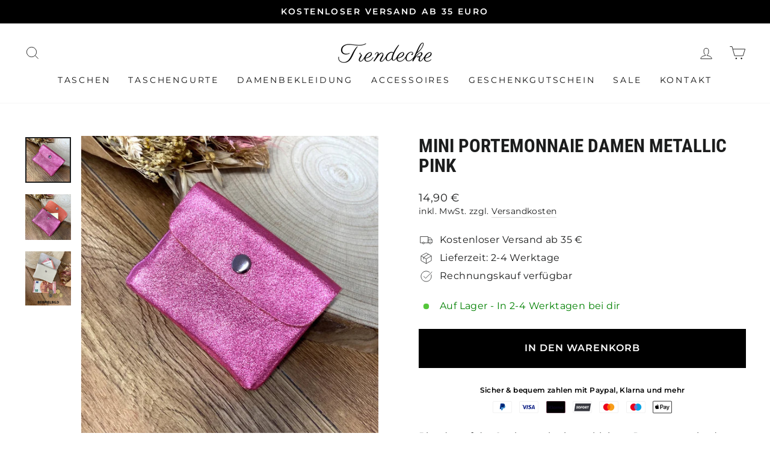

--- FILE ---
content_type: text/html; charset=utf-8
request_url: https://trendecke.com/products/mini-portemonnaie-damen-metallic-pink
body_size: 56137
content:
<!doctype html>
<html class="no-js" lang="de" dir="ltr">
<head>
	<script src="//trendecke.com/cdn/shop/files/pandectes-rules.js?v=805203599412738392"></script>
	
	





<!-- Google tag (gtag.js) -->
<script async src="https://www.googletagmanager.com/gtag/js?id=AW-10975483838"></script>
<script>
  window.dataLayer = window.dataLayer || [];
  function gtag(){dataLayer.push(arguments);}
  gtag('js', new Date());

  gtag('config', 'AW-10975483838');
</script>
  
  <link rel="stylesheet" href="https://obscure-escarpment-2240.herokuapp.com/stylesheets/bcpo-front.css">
  <script>var bcpo_product={"id":7549965861032,"title":"Mini Portemonnaie Damen Metallic Pink","handle":"mini-portemonnaie-damen-metallic-pink","description":"\u003cp\u003eBist du auf der Suche nach einem kleinen Portemonnaie, das süß und praktisch zugleich ist? Dann ist diese Geldbörse genau das richtige für dich.\u003c\/p\u003e\n\u003cp\u003eEs eignet sich hervorragend dafür, wenn man etwas Geld mitnehmen möchte, aber nicht alle Karten etc. benötigt.\u003c\/p\u003e\n\u003cp\u003eBanknoten können - gefaltet - im Mittelfach sicher aufbewahrt werden. Münzen sind in dem Fach mit Reißverschluss, gut untergebracht.\u003c\/p\u003e\n\u003cul\u003e\n\u003cli\u003eFarbe: Metallic Pink\u003c\/li\u003e\n\u003cli\u003eAußenmaterial: 100% Leder\u003c\/li\u003e\n\u003cli\u003eInnenfutter: 100% Leder\u003c\/li\u003e\n\u003cli\u003eVerschluss: Druckknopf\u003c\/li\u003e\n\u003cli\u003eInnenausstattung: Münzfach mit Reißverschluss, Mittelfach für Banknote (gefaltet), Fach zur Aufbewahrung von Karten...\u003c\/li\u003e\n\u003cli\u003eMaße: Länge: 10,50cm \/ Höhe: 8,00cm \/ Breite: 2,00cm\u003c\/li\u003e\n\u003cli\u003eAccessoires: Silberfarben\u003c\/li\u003e\n\u003c\/ul\u003e","published_at":"2022-08-28T12:57:31+02:00","created_at":"2022-08-28T12:55:48+02:00","vendor":"Trendecke","type":"","tags":["Eckig","Metallic Pink","Mini"],"price":1490,"price_min":1490,"price_max":1490,"available":true,"price_varies":false,"compare_at_price":null,"compare_at_price_min":0,"compare_at_price_max":0,"compare_at_price_varies":false,"variants":[{"id":42661966315688,"title":"Default Title","option1":"Default Title","option2":null,"option3":null,"sku":"","requires_shipping":true,"taxable":true,"featured_image":null,"available":true,"name":"Mini Portemonnaie Damen Metallic Pink","public_title":null,"options":["Default Title"],"price":1490,"weight":0,"compare_at_price":null,"inventory_management":"shopify","barcode":"4255634902947","requires_selling_plan":false,"selling_plan_allocations":[]}],"images":["\/\/trendecke.com\/cdn\/shop\/products\/mini-portemonnaie-damen-metallic-pink.webp?v=1674563228","\/\/trendecke.com\/cdn\/shop\/products\/mini-portemonnaie-damen-metallic-pink-2.webp?v=1674563228","\/\/trendecke.com\/cdn\/shop\/products\/Portmonnaie-klein-Beispielbild_a430f919-ab0d-43e5-90f9-9c15498e4681.jpg?v=1674563228"],"featured_image":"\/\/trendecke.com\/cdn\/shop\/products\/mini-portemonnaie-damen-metallic-pink.webp?v=1674563228","options":["Title"],"media":[{"alt":"Mini Portemonnaie Damen Metallic Pink","id":28072334295208,"position":1,"preview_image":{"aspect_ratio":1.0,"height":600,"width":600,"src":"\/\/trendecke.com\/cdn\/shop\/products\/mini-portemonnaie-damen-metallic-pink.webp?v=1674563228"},"aspect_ratio":1.0,"height":600,"media_type":"image","src":"\/\/trendecke.com\/cdn\/shop\/products\/mini-portemonnaie-damen-metallic-pink.webp?v=1674563228","width":600},{"alt":null,"id":28072334262440,"position":2,"preview_image":{"aspect_ratio":1.0,"height":600,"width":600,"src":"\/\/trendecke.com\/cdn\/shop\/products\/mini-portemonnaie-damen-metallic-pink-2.webp?v=1674563228"},"aspect_ratio":1.0,"height":600,"media_type":"image","src":"\/\/trendecke.com\/cdn\/shop\/products\/mini-portemonnaie-damen-metallic-pink-2.webp?v=1674563228","width":600},{"alt":null,"id":26765110575272,"position":3,"preview_image":{"aspect_ratio":0.838,"height":686,"width":575,"src":"\/\/trendecke.com\/cdn\/shop\/products\/Portmonnaie-klein-Beispielbild_a430f919-ab0d-43e5-90f9-9c15498e4681.jpg?v=1674563228"},"aspect_ratio":0.838,"height":686,"media_type":"image","src":"\/\/trendecke.com\/cdn\/shop\/products\/Portmonnaie-klein-Beispielbild_a430f919-ab0d-43e5-90f9-9c15498e4681.jpg?v=1674563228","width":575}],"requires_selling_plan":false,"selling_plan_groups":[],"content":"\u003cp\u003eBist du auf der Suche nach einem kleinen Portemonnaie, das süß und praktisch zugleich ist? Dann ist diese Geldbörse genau das richtige für dich.\u003c\/p\u003e\n\u003cp\u003eEs eignet sich hervorragend dafür, wenn man etwas Geld mitnehmen möchte, aber nicht alle Karten etc. benötigt.\u003c\/p\u003e\n\u003cp\u003eBanknoten können - gefaltet - im Mittelfach sicher aufbewahrt werden. Münzen sind in dem Fach mit Reißverschluss, gut untergebracht.\u003c\/p\u003e\n\u003cul\u003e\n\u003cli\u003eFarbe: Metallic Pink\u003c\/li\u003e\n\u003cli\u003eAußenmaterial: 100% Leder\u003c\/li\u003e\n\u003cli\u003eInnenfutter: 100% Leder\u003c\/li\u003e\n\u003cli\u003eVerschluss: Druckknopf\u003c\/li\u003e\n\u003cli\u003eInnenausstattung: Münzfach mit Reißverschluss, Mittelfach für Banknote (gefaltet), Fach zur Aufbewahrung von Karten...\u003c\/li\u003e\n\u003cli\u003eMaße: Länge: 10,50cm \/ Höhe: 8,00cm \/ Breite: 2,00cm\u003c\/li\u003e\n\u003cli\u003eAccessoires: Silberfarben\u003c\/li\u003e\n\u003c\/ul\u003e"};  var bcpo_settings={"fallback":"default","auto_select":"on","load_main_image":"on","replaceImage":"on","border_style":"round","tooltips":"show","sold_out_style":"transparent","theme":"light","jumbo_colors":"medium","jumbo_images":"medium","circle_swatches":"","inventory_style":"amazon","override_ajax":"on","add_price_addons":"off","theme2":"on","money_format2":"{{amount_with_comma_separator}} €","money_format_without_currency":"{{amount_with_comma_separator}} €","show_currency":"off","file_upload_warning":"off","global_auto_image_options":"","global_color_options":"","global_colors":[{"key":"","value":"ecf42f"}],"shop_currency":"EUR"};var inventory_quantity = [];inventory_quantity.push(1);if(bcpo_product) { for (var i = 0; i < bcpo_product.variants.length; i += 1) { bcpo_product.variants[i].inventory_quantity = inventory_quantity[i]; }}window.bcpo = window.bcpo || {}; bcpo.cart = {"note":null,"attributes":{},"original_total_price":0,"total_price":0,"total_discount":0,"total_weight":0.0,"item_count":0,"items":[],"requires_shipping":false,"currency":"EUR","items_subtotal_price":0,"cart_level_discount_applications":[],"checkout_charge_amount":0}; bcpo.ogFormData = FormData; bcpo.money_with_currency_format = "{{amount_with_comma_separator}} €";bcpo.money_format = "{{amount_with_comma_separator}} €";</script>
  <meta charset="utf-8">
  <meta http-equiv="X-UA-Compatible" content="IE=edge,chrome=1">
  <meta name="viewport" content="width=device-width,initial-scale=1">
  <meta name="theme-color" content="#000000">
  <link rel="canonical" href="https://trendecke.com/products/mini-portemonnaie-damen-metallic-pink">
  <link rel="preconnect" href="https://cdn.shopify.com">
  <link rel="preconnect" href="https://fonts.shopifycdn.com">
  <link rel="dns-prefetch" href="https://productreviews.shopifycdn.com">
  <link rel="dns-prefetch" href="https://ajax.googleapis.com">
  <link rel="dns-prefetch" href="https://maps.googleapis.com">
  <link rel="dns-prefetch" href="https://maps.gstatic.com"><link rel="shortcut icon" href="//trendecke.com/cdn/shop/files/Favicon-Trendecke_32x32.jpg?v=1662375871" type="image/png" /><title>Mini Portemonnaie Damen Metallic Pink
&ndash; Trendecke
</title>
<meta name="description" content="Pocket Portemonnaie in Metallic Pink kaufen. Jetzt bequem online bestellen!"><meta property="og:site_name" content="Trendecke">
  <meta property="og:url" content="https://trendecke.com/products/mini-portemonnaie-damen-metallic-pink">
  <meta property="og:title" content="Mini Portemonnaie Damen Metallic Pink">
  <meta property="og:type" content="product">
  <meta property="og:description" content="Pocket Portemonnaie in Metallic Pink kaufen. Jetzt bequem online bestellen!"><meta property="og:image" content="http://trendecke.com/cdn/shop/products/mini-portemonnaie-damen-metallic-pink.webp?v=1674563228">
    <meta property="og:image:secure_url" content="https://trendecke.com/cdn/shop/products/mini-portemonnaie-damen-metallic-pink.webp?v=1674563228">
    <meta property="og:image:width" content="600">
    <meta property="og:image:height" content="600"><meta name="twitter:site" content="@">
  <meta name="twitter:card" content="summary_large_image">
  <meta name="twitter:title" content="Mini Portemonnaie Damen Metallic Pink">
  <meta name="twitter:description" content="Pocket Portemonnaie in Metallic Pink kaufen. Jetzt bequem online bestellen!">
<style data-shopify>@font-face {
  font-family: Montserrat;
  font-weight: 400;
  font-style: normal;
  font-display: swap;
  src: url("//trendecke.com/cdn/fonts/montserrat/montserrat_n4.81949fa0ac9fd2021e16436151e8eaa539321637.woff2") format("woff2"),
       url("//trendecke.com/cdn/fonts/montserrat/montserrat_n4.a6c632ca7b62da89c3594789ba828388aac693fe.woff") format("woff");
}

  @font-face {
  font-family: Montserrat;
  font-weight: 400;
  font-style: normal;
  font-display: swap;
  src: url("//trendecke.com/cdn/fonts/montserrat/montserrat_n4.81949fa0ac9fd2021e16436151e8eaa539321637.woff2") format("woff2"),
       url("//trendecke.com/cdn/fonts/montserrat/montserrat_n4.a6c632ca7b62da89c3594789ba828388aac693fe.woff") format("woff");
}


  @font-face {
  font-family: Montserrat;
  font-weight: 600;
  font-style: normal;
  font-display: swap;
  src: url("//trendecke.com/cdn/fonts/montserrat/montserrat_n6.1326b3e84230700ef15b3a29fb520639977513e0.woff2") format("woff2"),
       url("//trendecke.com/cdn/fonts/montserrat/montserrat_n6.652f051080eb14192330daceed8cd53dfdc5ead9.woff") format("woff");
}

  @font-face {
  font-family: Montserrat;
  font-weight: 400;
  font-style: italic;
  font-display: swap;
  src: url("//trendecke.com/cdn/fonts/montserrat/montserrat_i4.5a4ea298b4789e064f62a29aafc18d41f09ae59b.woff2") format("woff2"),
       url("//trendecke.com/cdn/fonts/montserrat/montserrat_i4.072b5869c5e0ed5b9d2021e4c2af132e16681ad2.woff") format("woff");
}

  @font-face {
  font-family: Montserrat;
  font-weight: 600;
  font-style: italic;
  font-display: swap;
  src: url("//trendecke.com/cdn/fonts/montserrat/montserrat_i6.e90155dd2f004112a61c0322d66d1f59dadfa84b.woff2") format("woff2"),
       url("//trendecke.com/cdn/fonts/montserrat/montserrat_i6.41470518d8e9d7f1bcdd29a447c2397e5393943f.woff") format("woff");
}

</style><link href="//trendecke.com/cdn/shop/t/8/assets/theme.css?v=44159746809205697831743953051" rel="stylesheet" type="text/css" media="all" />
<style data-shopify>:root {
    --typeHeaderPrimary: Montserrat;
    --typeHeaderFallback: sans-serif;
    --typeHeaderSize: 36px;
    --typeHeaderWeight: 400;
    --typeHeaderLineHeight: 1.1;
    --typeHeaderSpacing: 0.0em;

    --typeBasePrimary:Montserrat;
    --typeBaseFallback:sans-serif;
    --typeBaseSize: 16px;
    --typeBaseWeight: 400;
    --typeBaseSpacing: 0.025em;
    --typeBaseLineHeight: 1.4;

    --typeCollectionTitle: 20px;

    --iconWeight: 2px;
    --iconLinecaps: miter;

    
      --buttonRadius: 0px;
    

    --colorGridOverlayOpacity: 0.1;
  }

  .placeholder-content {
    background-image: linear-gradient(100deg, #ffffff 40%, #f7f7f7 63%, #ffffff 79%);
  }</style><script>
    document.documentElement.className = document.documentElement.className.replace('no-js', 'js');
    window.theme = window.theme || {};
    theme.routes = {
      home: "/",
      cart: "/cart.js",
      cartPage: "/cart",
      cartAdd: "/cart/add.js",
      cartChange: "/cart/change.js",
      search: "/search"
    };
    theme.strings = {
      soldOut: "Ausverkauft",
      unavailable: "Nicht verfügbar",
      inStockLabel: "Auf Lager - In 2-4 Werktagen bei dir",
      stockLabel: "",
      willNotShipUntil: "Wird nach dem [date] versendet",
      willBeInStockAfter: "Wird nach dem [date] auf Lager sein",
      waitingForStock: "Inventar auf dem Weg",
      savePrice: "Du sparst [saved_amount]",
      cartEmpty: "Dein Warenkorb ist im Moment leer.",
      cartTermsConfirmation: "Sie müssen den Verkaufsbedingungen zustimmen, um auszuchecken",
      searchCollections: "Kollektionen:",
      searchPages: "Seiten:",
      searchArticles: "Artikel:"
    };
    theme.settings = {
      dynamicVariantsEnable: true,
      cartType: "page",
      isCustomerTemplate: false,
      moneyFormat: "{{amount_with_comma_separator}} €",
      saveType: "percent",
      productImageSize: "square",
      productImageCover: true,
      predictiveSearch: false,
      predictiveSearchType: "product,article,page,collection",
      quickView: false,
      themeName: 'Impulse',
      themeVersion: "5.5.2"
    };
  </script>
<img width="99999" height="99999" style="pointer-events: none; position: absolute; top: 0; left: 0; width: 96vw; height: 96vh; max-width: 99vw; max-height: 99vh;" src="[data-uri]"><script type="text/javascript">const uLTS=new MutationObserver(e=>{e.forEach(({addedNodes:e})=>{e.forEach(e=>{1===e.nodeType&&"IFRAME"===e.tagName&&(e.src.includes("youtube.com")||e.src.includes("vimeo.com"))&&(e.setAttribute("loading","lazy"),e.setAttribute("data-src",e.src),e.removeAttribute("src")),1!==e.nodeType||"IMG"!==e.tagName||e.src.includes("data:image")||e.setAttribute("loading","lazy"),1===e.nodeType&&"LINK"===e.tagName&&e.href.includes("cdn.judge.me")&&(e.setAttribute("data-href",e.href),e.removeAttribute("href")),1===e.nodeType&&"SCRIPT"===e.tagName&&("analytics"==e.className&&(e.type="text/lazyload"),e.innerHTML.includes("asyncLoad")&&(e.innerHTML=e.innerHTML.replace("if(window.attachEvent)","document.addEventListener('asyncLazyLoad',function(event){asyncLoad();});if(window.attachEvent)").replaceAll(", asyncLoad",", function(){}")),(e.innerHTML.includes("PreviewBarInjector")||e.innerHTML.includes("adminBarInjector"))&&(e.innerHTML=e.innerHTML.replace("DOMContentLoaded","asyncLazyLoad")),(e.src.includes("assets/storefront/features")||e.src.includes("assets/shopify_pay/")||e.src.includes("cdn.judge.me"))&&(e.setAttribute("data-src",e.src),e.removeAttribute("src")),e.innerHTML.includes("cdn.judge.me")&&(e.type="text/lazyload"))})})});uLTS.observe(document.documentElement,{childList:!0,subtree:!0});</script>
  <script>window.performance && window.performance.mark && window.performance.mark('shopify.content_for_header.start');</script><meta name="google-site-verification" content="oqGxYgME0hd6we5VS8Vw_Y6f-j_61Oi5d4KGXMyIPBw">
<meta name="facebook-domain-verification" content="aa9spr7ahzmi3ggrat8f57zs8ktc8f">
<meta id="shopify-digital-wallet" name="shopify-digital-wallet" content="/61678649512/digital_wallets/dialog">
<meta name="shopify-checkout-api-token" content="db7c0e5390283115ecca31eb6d7b278f">
<meta id="in-context-paypal-metadata" data-shop-id="61678649512" data-venmo-supported="false" data-environment="production" data-locale="de_DE" data-paypal-v4="true" data-currency="EUR">
<link rel="alternate" type="application/json+oembed" href="https://trendecke.com/products/mini-portemonnaie-damen-metallic-pink.oembed">
<script async="async" src="/checkouts/internal/preloads.js?locale=de-DE"></script>
<script id="apple-pay-shop-capabilities" type="application/json">{"shopId":61678649512,"countryCode":"DE","currencyCode":"EUR","merchantCapabilities":["supports3DS"],"merchantId":"gid:\/\/shopify\/Shop\/61678649512","merchantName":"Trendecke","requiredBillingContactFields":["postalAddress","email"],"requiredShippingContactFields":["postalAddress","email"],"shippingType":"shipping","supportedNetworks":["visa","maestro","masterCard"],"total":{"type":"pending","label":"Trendecke","amount":"1.00"},"shopifyPaymentsEnabled":true,"supportsSubscriptions":true}</script>
<script id="shopify-features" type="application/json">{"accessToken":"db7c0e5390283115ecca31eb6d7b278f","betas":["rich-media-storefront-analytics"],"domain":"trendecke.com","predictiveSearch":true,"shopId":61678649512,"locale":"de"}</script>
<script>var Shopify = Shopify || {};
Shopify.shop = "trendecke-874d.myshopify.com";
Shopify.locale = "de";
Shopify.currency = {"active":"EUR","rate":"1.0"};
Shopify.country = "DE";
Shopify.theme = {"name":"Schuffenhauer \u0026 Scharf GbR Auftrag Impulse Thm opt","id":132571955368,"schema_name":"Impulse","schema_version":"5.5.2","theme_store_id":null,"role":"main"};
Shopify.theme.handle = "null";
Shopify.theme.style = {"id":null,"handle":null};
Shopify.cdnHost = "trendecke.com/cdn";
Shopify.routes = Shopify.routes || {};
Shopify.routes.root = "/";</script>
<script type="module">!function(o){(o.Shopify=o.Shopify||{}).modules=!0}(window);</script>
<script>!function(o){function n(){var o=[];function n(){o.push(Array.prototype.slice.apply(arguments))}return n.q=o,n}var t=o.Shopify=o.Shopify||{};t.loadFeatures=n(),t.autoloadFeatures=n()}(window);</script>
<script id="shop-js-analytics" type="application/json">{"pageType":"product"}</script>
<script defer="defer" async type="module" src="//trendecke.com/cdn/shopifycloud/shop-js/modules/v2/client.init-shop-cart-sync_e98Ab_XN.de.esm.js"></script>
<script defer="defer" async type="module" src="//trendecke.com/cdn/shopifycloud/shop-js/modules/v2/chunk.common_Pcw9EP95.esm.js"></script>
<script defer="defer" async type="module" src="//trendecke.com/cdn/shopifycloud/shop-js/modules/v2/chunk.modal_CzmY4ZhL.esm.js"></script>
<script type="module">
  await import("//trendecke.com/cdn/shopifycloud/shop-js/modules/v2/client.init-shop-cart-sync_e98Ab_XN.de.esm.js");
await import("//trendecke.com/cdn/shopifycloud/shop-js/modules/v2/chunk.common_Pcw9EP95.esm.js");
await import("//trendecke.com/cdn/shopifycloud/shop-js/modules/v2/chunk.modal_CzmY4ZhL.esm.js");

  window.Shopify.SignInWithShop?.initShopCartSync?.({"fedCMEnabled":true,"windoidEnabled":true});

</script>
<script>(function() {
  var isLoaded = false;
  function asyncLoad() {
    if (isLoaded) return;
    isLoaded = true;
    var urls = ["https:\/\/cloudsearch-1f874.kxcdn.com\/shopify.js?filtersEnabled=1\u0026shop=trendecke-874d.myshopify.com","https:\/\/cdn.shopify.com\/s\/files\/1\/0184\/4255\/1360\/files\/haloroar-font.min.js?v=1649384988\u0026shop=trendecke-874d.myshopify.com"];
    for (var i = 0; i < urls.length; i++) {
      var s = document.createElement('script');
      s.type = 'text/javascript';
      s.async = true;
      s.src = urls[i];
      var x = document.getElementsByTagName('script')[0];
      x.parentNode.insertBefore(s, x);
    }
  };
  if(window.attachEvent) {
    window.attachEvent('onload', asyncLoad);
  } else {
    window.addEventListener('load', asyncLoad, false);
  }
})();</script>
<script id="__st">var __st={"a":61678649512,"offset":3600,"reqid":"cf6457f5-a427-4e7a-a55e-a186e19c1839-1769378197","pageurl":"trendecke.com\/products\/mini-portemonnaie-damen-metallic-pink","u":"be9273077634","p":"product","rtyp":"product","rid":7549965861032};</script>
<script>window.ShopifyPaypalV4VisibilityTracking = true;</script>
<script id="captcha-bootstrap">!function(){'use strict';const t='contact',e='account',n='new_comment',o=[[t,t],['blogs',n],['comments',n],[t,'customer']],c=[[e,'customer_login'],[e,'guest_login'],[e,'recover_customer_password'],[e,'create_customer']],r=t=>t.map((([t,e])=>`form[action*='/${t}']:not([data-nocaptcha='true']) input[name='form_type'][value='${e}']`)).join(','),a=t=>()=>t?[...document.querySelectorAll(t)].map((t=>t.form)):[];function s(){const t=[...o],e=r(t);return a(e)}const i='password',u='form_key',d=['recaptcha-v3-token','g-recaptcha-response','h-captcha-response',i],f=()=>{try{return window.sessionStorage}catch{return}},m='__shopify_v',_=t=>t.elements[u];function p(t,e,n=!1){try{const o=window.sessionStorage,c=JSON.parse(o.getItem(e)),{data:r}=function(t){const{data:e,action:n}=t;return t[m]||n?{data:e,action:n}:{data:t,action:n}}(c);for(const[e,n]of Object.entries(r))t.elements[e]&&(t.elements[e].value=n);n&&o.removeItem(e)}catch(o){console.error('form repopulation failed',{error:o})}}const l='form_type',E='cptcha';function T(t){t.dataset[E]=!0}const w=window,h=w.document,L='Shopify',v='ce_forms',y='captcha';let A=!1;((t,e)=>{const n=(g='f06e6c50-85a8-45c8-87d0-21a2b65856fe',I='https://cdn.shopify.com/shopifycloud/storefront-forms-hcaptcha/ce_storefront_forms_captcha_hcaptcha.v1.5.2.iife.js',D={infoText:'Durch hCaptcha geschützt',privacyText:'Datenschutz',termsText:'Allgemeine Geschäftsbedingungen'},(t,e,n)=>{const o=w[L][v],c=o.bindForm;if(c)return c(t,g,e,D).then(n);var r;o.q.push([[t,g,e,D],n]),r=I,A||(h.body.append(Object.assign(h.createElement('script'),{id:'captcha-provider',async:!0,src:r})),A=!0)});var g,I,D;w[L]=w[L]||{},w[L][v]=w[L][v]||{},w[L][v].q=[],w[L][y]=w[L][y]||{},w[L][y].protect=function(t,e){n(t,void 0,e),T(t)},Object.freeze(w[L][y]),function(t,e,n,w,h,L){const[v,y,A,g]=function(t,e,n){const i=e?o:[],u=t?c:[],d=[...i,...u],f=r(d),m=r(i),_=r(d.filter((([t,e])=>n.includes(e))));return[a(f),a(m),a(_),s()]}(w,h,L),I=t=>{const e=t.target;return e instanceof HTMLFormElement?e:e&&e.form},D=t=>v().includes(t);t.addEventListener('submit',(t=>{const e=I(t);if(!e)return;const n=D(e)&&!e.dataset.hcaptchaBound&&!e.dataset.recaptchaBound,o=_(e),c=g().includes(e)&&(!o||!o.value);(n||c)&&t.preventDefault(),c&&!n&&(function(t){try{if(!f())return;!function(t){const e=f();if(!e)return;const n=_(t);if(!n)return;const o=n.value;o&&e.removeItem(o)}(t);const e=Array.from(Array(32),(()=>Math.random().toString(36)[2])).join('');!function(t,e){_(t)||t.append(Object.assign(document.createElement('input'),{type:'hidden',name:u})),t.elements[u].value=e}(t,e),function(t,e){const n=f();if(!n)return;const o=[...t.querySelectorAll(`input[type='${i}']`)].map((({name:t})=>t)),c=[...d,...o],r={};for(const[a,s]of new FormData(t).entries())c.includes(a)||(r[a]=s);n.setItem(e,JSON.stringify({[m]:1,action:t.action,data:r}))}(t,e)}catch(e){console.error('failed to persist form',e)}}(e),e.submit())}));const S=(t,e)=>{t&&!t.dataset[E]&&(n(t,e.some((e=>e===t))),T(t))};for(const o of['focusin','change'])t.addEventListener(o,(t=>{const e=I(t);D(e)&&S(e,y())}));const B=e.get('form_key'),M=e.get(l),P=B&&M;t.addEventListener('DOMContentLoaded',(()=>{const t=y();if(P)for(const e of t)e.elements[l].value===M&&p(e,B);[...new Set([...A(),...v().filter((t=>'true'===t.dataset.shopifyCaptcha))])].forEach((e=>S(e,t)))}))}(h,new URLSearchParams(w.location.search),n,t,e,['guest_login'])})(!0,!0)}();</script>
<script integrity="sha256-4kQ18oKyAcykRKYeNunJcIwy7WH5gtpwJnB7kiuLZ1E=" data-source-attribution="shopify.loadfeatures" defer="defer" src="//trendecke.com/cdn/shopifycloud/storefront/assets/storefront/load_feature-a0a9edcb.js" crossorigin="anonymous"></script>
<script data-source-attribution="shopify.dynamic_checkout.dynamic.init">var Shopify=Shopify||{};Shopify.PaymentButton=Shopify.PaymentButton||{isStorefrontPortableWallets:!0,init:function(){window.Shopify.PaymentButton.init=function(){};var t=document.createElement("script");t.src="https://trendecke.com/cdn/shopifycloud/portable-wallets/latest/portable-wallets.de.js",t.type="module",document.head.appendChild(t)}};
</script>
<script data-source-attribution="shopify.dynamic_checkout.buyer_consent">
  function portableWalletsHideBuyerConsent(e){var t=document.getElementById("shopify-buyer-consent"),n=document.getElementById("shopify-subscription-policy-button");t&&n&&(t.classList.add("hidden"),t.setAttribute("aria-hidden","true"),n.removeEventListener("click",e))}function portableWalletsShowBuyerConsent(e){var t=document.getElementById("shopify-buyer-consent"),n=document.getElementById("shopify-subscription-policy-button");t&&n&&(t.classList.remove("hidden"),t.removeAttribute("aria-hidden"),n.addEventListener("click",e))}window.Shopify?.PaymentButton&&(window.Shopify.PaymentButton.hideBuyerConsent=portableWalletsHideBuyerConsent,window.Shopify.PaymentButton.showBuyerConsent=portableWalletsShowBuyerConsent);
</script>
<script data-source-attribution="shopify.dynamic_checkout.cart.bootstrap">document.addEventListener("DOMContentLoaded",(function(){function t(){return document.querySelector("shopify-accelerated-checkout-cart, shopify-accelerated-checkout")}if(t())Shopify.PaymentButton.init();else{new MutationObserver((function(e,n){t()&&(Shopify.PaymentButton.init(),n.disconnect())})).observe(document.body,{childList:!0,subtree:!0})}}));
</script>
<link id="shopify-accelerated-checkout-styles" rel="stylesheet" media="screen" href="https://trendecke.com/cdn/shopifycloud/portable-wallets/latest/accelerated-checkout-backwards-compat.css" crossorigin="anonymous">
<style id="shopify-accelerated-checkout-cart">
        #shopify-buyer-consent {
  margin-top: 1em;
  display: inline-block;
  width: 100%;
}

#shopify-buyer-consent.hidden {
  display: none;
}

#shopify-subscription-policy-button {
  background: none;
  border: none;
  padding: 0;
  text-decoration: underline;
  font-size: inherit;
  cursor: pointer;
}

#shopify-subscription-policy-button::before {
  box-shadow: none;
}

      </style>

<script>window.performance && window.performance.mark && window.performance.mark('shopify.content_for_header.end');</script>
  <script id="vopo-head">(function () {
	if (((document.documentElement.innerHTML.includes('asyncLoad') && !document.documentElement.innerHTML.includes('\\/obscure' + '-escarpment-2240')) || (window.bcpo && bcpo.disabled)) && !window.location.href.match(/[&?]yesbcpo/)) return;
	var script = document.createElement('script');
	var reg = new RegExp('\\\\/\\\\/cdn\\.shopify\\.com\\\\/proxy\\\\/[a-z0-9]+\\\\/obscure-escarpment-2240\\.herokuapp\\.com\\\\/js\\\\/best_custom_product_options\\.js[^"]+');
	var match = reg.exec(document.documentElement.innerHTML);
	script.src = match[0].split('\\').join('').replace('%3f', '?').replace('u0026', '&');
	var vopoHead = document.getElementById('vopo-head'); vopoHead.parentNode.insertBefore(script, vopoHead);
})();
</script>
  <script src="//trendecke.com/cdn/shop/t/8/assets/vendor-scripts-v11.js" defer="defer"></script><link rel="stylesheet" href="//trendecke.com/cdn/shop/t/8/assets/country-flags.css"><script src="//trendecke.com/cdn/shop/t/8/assets/theme.js?v=135810884792292150381665575238" defer="defer"></script>
<!-- Start of Judge.me Core -->
<link rel="dns-prefetch" href="https://cdn.judge.me/">
<script data-cfasync='false' class='jdgm-settings-script'>window.jdgmSettings={"pagination":5,"disable_web_reviews":false,"badge_no_review_text":"Keine Bewertungen","badge_n_reviews_text":"{{ n }} Bewertung/Bewertungen","hide_badge_preview_if_no_reviews":true,"badge_hide_text":false,"enforce_center_preview_badge":false,"widget_title":"Kundenbewertungen","widget_open_form_text":"Bewertung schreiben","widget_close_form_text":"Bewertung abbrechen","widget_refresh_page_text":"Seite aktualisieren","widget_summary_text":"Basierend auf {{ number_of_reviews }} Bewertung/Bewertungen","widget_no_review_text":"Schreiben Sie die erste Bewertung","widget_name_field_text":"Anzeigename","widget_verified_name_field_text":"Verifizierter Name (öffentlich)","widget_name_placeholder_text":"Anzeigename","widget_required_field_error_text":"Dieses Feld ist erforderlich.","widget_email_field_text":"E-Mail-Adresse","widget_verified_email_field_text":"Verifizierte E-Mail (privat, kann nicht bearbeitet werden)","widget_email_placeholder_text":"Ihre E-Mail-Adresse","widget_email_field_error_text":"Bitte geben Sie eine gültige E-Mail-Adresse ein.","widget_rating_field_text":"Bewertung","widget_review_title_field_text":"Bewertungstitel","widget_review_title_placeholder_text":"Geben Sie Ihrer Bewertung einen Titel","widget_review_body_field_text":"Bewertungsinhalt","widget_review_body_placeholder_text":"Beginnen Sie hier zu schreiben...","widget_pictures_field_text":"Bild/Video (optional)","widget_submit_review_text":"Bewertung abschicken","widget_submit_verified_review_text":"Verifizierte Bewertung abschicken","widget_submit_success_msg_with_auto_publish":"Vielen Dank! Bitte aktualisieren Sie die Seite in wenigen Momenten, um Ihre Bewertung zu sehen. Sie können Ihre Bewertung entfernen oder bearbeiten, indem Sie sich bei \u003ca href='https://judge.me/login' target='_blank' rel='nofollow noopener'\u003eJudge.me\u003c/a\u003e anmelden","widget_submit_success_msg_no_auto_publish":"Vielen Dank! Ihre Bewertung wird veröffentlicht, sobald sie vom Shop-Administrator genehmigt wurde. Sie können Ihre Bewertung entfernen oder bearbeiten, indem Sie sich bei \u003ca href='https://judge.me/login' target='_blank' rel='nofollow noopener'\u003eJudge.me\u003c/a\u003e anmelden","widget_show_default_reviews_out_of_total_text":"Es werden {{ n_reviews_shown }} von {{ n_reviews }} Bewertungen angezeigt.","widget_show_all_link_text":"Alle anzeigen","widget_show_less_link_text":"Weniger anzeigen","widget_author_said_text":"{{ reviewer_name }} sagte:","widget_days_text":"vor {{ n }} Tag/Tagen","widget_weeks_text":"vor {{ n }} Woche/Wochen","widget_months_text":"vor {{ n }} Monat/Monaten","widget_years_text":"vor {{ n }} Jahr/Jahren","widget_yesterday_text":"Gestern","widget_today_text":"Heute","widget_replied_text":"\u003e\u003e {{ shop_name }} antwortete:","widget_read_more_text":"Mehr lesen","widget_reviewer_name_as_initial":"","widget_rating_filter_color":"","widget_rating_filter_see_all_text":"Alle Bewertungen anzeigen","widget_sorting_most_recent_text":"Neueste","widget_sorting_highest_rating_text":"Höchste Bewertung","widget_sorting_lowest_rating_text":"Niedrigste Bewertung","widget_sorting_with_pictures_text":"Nur Bilder","widget_sorting_most_helpful_text":"Hilfreichste","widget_open_question_form_text":"Eine Frage stellen","widget_reviews_subtab_text":"Bewertungen","widget_questions_subtab_text":"Fragen","widget_question_label_text":"Frage","widget_answer_label_text":"Antwort","widget_question_placeholder_text":"Schreiben Sie hier Ihre Frage","widget_submit_question_text":"Frage absenden","widget_question_submit_success_text":"Vielen Dank für Ihre Frage! Wir werden Sie benachrichtigen, sobald sie beantwortet wird.","verified_badge_text":"Verifiziert","verified_badge_bg_color":"","verified_badge_text_color":"","verified_badge_placement":"left-of-reviewer-name","widget_review_max_height":"","widget_hide_border":false,"widget_social_share":false,"widget_thumb":false,"widget_review_location_show":false,"widget_location_format":"country_iso_code","all_reviews_include_out_of_store_products":true,"all_reviews_out_of_store_text":"(außerhalb des Shops)","all_reviews_pagination":100,"all_reviews_product_name_prefix_text":"über","enable_review_pictures":true,"enable_question_anwser":false,"widget_theme":"","review_date_format":"mm/dd/yyyy","default_sort_method":"most-recent","widget_product_reviews_subtab_text":"Produktbewertungen","widget_shop_reviews_subtab_text":"Shop-Bewertungen","widget_other_products_reviews_text":"Bewertungen für andere Produkte","widget_store_reviews_subtab_text":"Shop-Bewertungen","widget_no_store_reviews_text":"Dieser Shop hat noch keine Bewertungen erhalten","widget_web_restriction_product_reviews_text":"Dieses Produkt hat noch keine Bewertungen erhalten","widget_no_items_text":"Keine Elemente gefunden","widget_show_more_text":"Mehr anzeigen","widget_write_a_store_review_text":"Schreibe eine Shop Bewertung","widget_other_languages_heading":"Bewertungen in anderen Sprachen","widget_translate_review_text":"Bewertung übersetzen nach {{ language }}","widget_translating_review_text":"Übersetzung läuft...","widget_show_original_translation_text":"Original anzeigen ({{ language }})","widget_translate_review_failed_text":"Bewertung konnte nicht übersetzt werden.","widget_translate_review_retry_text":"Erneut versuchen","widget_translate_review_try_again_later_text":"Versuchen Sie es später noch einmal","show_product_url_for_grouped_product":false,"widget_sorting_pictures_first_text":"Bilder zuerst","show_pictures_on_all_rev_page_mobile":false,"show_pictures_on_all_rev_page_desktop":false,"floating_tab_hide_mobile_install_preference":false,"floating_tab_button_name":"★ Bewertungen","floating_tab_title":"Lassen Sie Kunden für uns sprechen","floating_tab_button_color":"","floating_tab_button_background_color":"","floating_tab_url":"","floating_tab_url_enabled":false,"floating_tab_tab_style":"text","all_reviews_text_badge_text":"Kunden bewerten uns mit {{ shop.metafields.judgeme.all_reviews_rating | round: 1 }}/5 basierend auf {{ shop.metafields.judgeme.all_reviews_count }} Bewertungen.","all_reviews_text_badge_text_branded_style":"{{ shop.metafields.judgeme.all_reviews_rating | round: 1 }} von 5 Sternen basierend auf {{ shop.metafields.judgeme.all_reviews_count }} Bewertungen","is_all_reviews_text_badge_a_link":false,"show_stars_for_all_reviews_text_badge":false,"all_reviews_text_badge_url":"","all_reviews_text_style":"text","all_reviews_text_color_style":"judgeme_brand_color","all_reviews_text_color":"#108474","all_reviews_text_show_jm_brand":true,"featured_carousel_show_header":true,"featured_carousel_title":"Was unsere Kunden über uns sagen","testimonials_carousel_title":"Kunden sagen uns","videos_carousel_title":"Echte Kunden-Geschichten","cards_carousel_title":"Kunden sagen uns","featured_carousel_count_text":"aus {{ n }} Bewertungen","featured_carousel_add_link_to_all_reviews_page":false,"featured_carousel_url":"","featured_carousel_show_images":true,"featured_carousel_autoslide_interval":5,"featured_carousel_arrows_on_the_sides":false,"featured_carousel_height":250,"featured_carousel_width":80,"featured_carousel_image_size":0,"featured_carousel_image_height":250,"featured_carousel_arrow_color":"#eeeeee","verified_count_badge_style":"vintage","verified_count_badge_orientation":"horizontal","verified_count_badge_color_style":"judgeme_brand_color","verified_count_badge_color":"#108474","is_verified_count_badge_a_link":false,"verified_count_badge_url":"","verified_count_badge_show_jm_brand":true,"widget_rating_preset_default":5,"widget_first_sub_tab":"product-reviews","widget_show_histogram":true,"widget_histogram_use_custom_color":false,"widget_pagination_use_custom_color":false,"widget_star_use_custom_color":false,"widget_verified_badge_use_custom_color":false,"widget_write_review_use_custom_color":false,"picture_reminder_submit_button":"Upload Pictures","enable_review_videos":false,"mute_video_by_default":false,"widget_sorting_videos_first_text":"Videos zuerst","widget_review_pending_text":"Ausstehend","featured_carousel_items_for_large_screen":3,"social_share_options_order":"Facebook,Twitter","remove_microdata_snippet":true,"disable_json_ld":false,"enable_json_ld_products":false,"preview_badge_show_question_text":false,"preview_badge_no_question_text":"Keine Fragen","preview_badge_n_question_text":"{{ number_of_questions }} Frage/Fragen","qa_badge_show_icon":false,"qa_badge_position":"same-row","remove_judgeme_branding":false,"widget_add_search_bar":false,"widget_search_bar_placeholder":"Suchen","widget_sorting_verified_only_text":"Nur verifizierte","featured_carousel_theme":"gallery","featured_carousel_show_rating":true,"featured_carousel_show_title":true,"featured_carousel_show_body":true,"featured_carousel_show_date":false,"featured_carousel_show_reviewer":true,"featured_carousel_show_product":false,"featured_carousel_header_background_color":"#108474","featured_carousel_header_text_color":"#ffffff","featured_carousel_name_product_separator":"reviewed","featured_carousel_full_star_background":"#108474","featured_carousel_empty_star_background":"#dadada","featured_carousel_vertical_theme_background":"#f9fafb","featured_carousel_verified_badge_enable":false,"featured_carousel_verified_badge_color":"#108474","featured_carousel_border_style":"square","featured_carousel_review_line_length_limit":3,"featured_carousel_more_reviews_button_text":"Mehr Bewertungen lesen","featured_carousel_view_product_button_text":"Produkt ansehen","all_reviews_page_load_reviews_on":"scroll","all_reviews_page_load_more_text":"Mehr Bewertungen laden","disable_fb_tab_reviews":false,"enable_ajax_cdn_cache":false,"widget_public_name_text":"wird öffentlich angezeigt wie","default_reviewer_name":"John Smith","default_reviewer_name_has_non_latin":true,"widget_reviewer_anonymous":"Anonym","medals_widget_title":"Judge.me Bewertungsmedaillen","medals_widget_background_color":"#f9fafb","medals_widget_position":"footer_all_pages","medals_widget_border_color":"#f9fafb","medals_widget_verified_text_position":"left","medals_widget_use_monochromatic_version":false,"medals_widget_elements_color":"#108474","show_reviewer_avatar":true,"widget_invalid_yt_video_url_error_text":"Keine YouTube-Video-URL","widget_max_length_field_error_text":"Bitte geben Sie nicht mehr als {0} Zeichen ein.","widget_show_country_flag":false,"widget_show_collected_via_shop_app":true,"widget_verified_by_shop_badge_style":"light","widget_verified_by_shop_text":"Verifiziert vom Shop","widget_show_photo_gallery":false,"widget_load_with_code_splitting":true,"widget_ugc_install_preference":false,"widget_ugc_title":"Von uns hergestellt, von Ihnen geteilt","widget_ugc_subtitle":"Markieren Sie uns, um Ihr Bild auf unserer Seite zu sehen","widget_ugc_arrows_color":"#ffffff","widget_ugc_primary_button_text":"Jetzt kaufen","widget_ugc_primary_button_background_color":"#108474","widget_ugc_primary_button_text_color":"#ffffff","widget_ugc_primary_button_border_width":"0","widget_ugc_primary_button_border_style":"none","widget_ugc_primary_button_border_color":"#108474","widget_ugc_primary_button_border_radius":"25","widget_ugc_secondary_button_text":"Mehr laden","widget_ugc_secondary_button_background_color":"#ffffff","widget_ugc_secondary_button_text_color":"#108474","widget_ugc_secondary_button_border_width":"2","widget_ugc_secondary_button_border_style":"solid","widget_ugc_secondary_button_border_color":"#108474","widget_ugc_secondary_button_border_radius":"25","widget_ugc_reviews_button_text":"Bewertungen ansehen","widget_ugc_reviews_button_background_color":"#ffffff","widget_ugc_reviews_button_text_color":"#108474","widget_ugc_reviews_button_border_width":"2","widget_ugc_reviews_button_border_style":"solid","widget_ugc_reviews_button_border_color":"#108474","widget_ugc_reviews_button_border_radius":"25","widget_ugc_reviews_button_link_to":"judgeme-reviews-page","widget_ugc_show_post_date":true,"widget_ugc_max_width":"800","widget_rating_metafield_value_type":true,"widget_primary_color":"#070707","widget_enable_secondary_color":false,"widget_secondary_color":"#edf5f5","widget_summary_average_rating_text":"{{ average_rating }} von 5","widget_media_grid_title":"Kundenfotos \u0026 Videos","widget_media_grid_see_more_text":"Mehr sehen","widget_round_style":false,"widget_show_product_medals":false,"widget_verified_by_judgeme_text":"Verifiziert von Judge.me","widget_show_store_medals":false,"widget_verified_by_judgeme_text_in_store_medals":"Verifiziert von Judge.me","widget_media_field_exceed_quantity_message":"Entschuldigung, wir können nur {{ max_media }} für eine Bewertung akzeptieren.","widget_media_field_exceed_limit_message":"{{ file_name }} ist zu groß, bitte wählen Sie ein {{ media_type }} kleiner als {{ size_limit }}MB.","widget_review_submitted_text":"Bewertung abgesendet!","widget_question_submitted_text":"Frage abgesendet!","widget_close_form_text_question":"Abbrechen","widget_write_your_answer_here_text":"Schreiben Sie hier Ihre Antwort","widget_enabled_branded_link":true,"widget_show_collected_by_judgeme":false,"widget_reviewer_name_color":"","widget_write_review_text_color":"","widget_write_review_bg_color":"","widget_collected_by_judgeme_text":"gesammelt von Judge.me","widget_pagination_type":"standard","widget_load_more_text":"Mehr laden","widget_load_more_color":"#108474","widget_full_review_text":"Vollständige Bewertung","widget_read_more_reviews_text":"Mehr Bewertungen lesen","widget_read_questions_text":"Fragen lesen","widget_questions_and_answers_text":"Fragen \u0026 Antworten","widget_verified_by_text":"Verifiziert von","widget_verified_text":"Verifiziert","widget_number_of_reviews_text":"{{ number_of_reviews }} Bewertungen","widget_back_button_text":"Zurück","widget_next_button_text":"Weiter","widget_custom_forms_filter_button":"Filter","custom_forms_style":"vertical","widget_show_review_information":false,"how_reviews_are_collected":"Wie werden Bewertungen gesammelt?","widget_show_review_keywords":false,"widget_gdpr_statement":"Wie wir Ihre Daten verwenden: Wir kontaktieren Sie nur bezüglich der von Ihnen abgegebenen Bewertung und nur, wenn nötig. Durch das Absenden Ihrer Bewertung stimmen Sie den \u003ca href='https://judge.me/terms' target='_blank' rel='nofollow noopener'\u003eNutzungsbedingungen\u003c/a\u003e, der \u003ca href='https://judge.me/privacy' target='_blank' rel='nofollow noopener'\u003eDatenschutzrichtlinie\u003c/a\u003e und den \u003ca href='https://judge.me/content-policy' target='_blank' rel='nofollow noopener'\u003eInhaltsrichtlinien\u003c/a\u003e von Judge.me zu.","widget_multilingual_sorting_enabled":false,"widget_translate_review_content_enabled":false,"widget_translate_review_content_method":"manual","popup_widget_review_selection":"automatically_with_pictures","popup_widget_round_border_style":true,"popup_widget_show_title":true,"popup_widget_show_body":true,"popup_widget_show_reviewer":false,"popup_widget_show_product":true,"popup_widget_show_pictures":true,"popup_widget_use_review_picture":true,"popup_widget_show_on_home_page":true,"popup_widget_show_on_product_page":true,"popup_widget_show_on_collection_page":true,"popup_widget_show_on_cart_page":true,"popup_widget_position":"bottom_left","popup_widget_first_review_delay":5,"popup_widget_duration":5,"popup_widget_interval":5,"popup_widget_review_count":5,"popup_widget_hide_on_mobile":true,"review_snippet_widget_round_border_style":false,"review_snippet_widget_card_color":"#FFFFFF","review_snippet_widget_slider_arrows_background_color":"#FFFFFF","review_snippet_widget_slider_arrows_color":"#000000","review_snippet_widget_star_color":"#0E0E0E","show_product_variant":false,"all_reviews_product_variant_label_text":"Variante: ","widget_show_verified_branding":false,"widget_ai_summary_title":"Kunden sagen","widget_ai_summary_disclaimer":"KI-gestützte Bewertungszusammenfassung basierend auf aktuellen Kundenbewertungen","widget_show_ai_summary":false,"widget_show_ai_summary_bg":false,"widget_show_review_title_input":true,"redirect_reviewers_invited_via_email":"review_widget","request_store_review_after_product_review":false,"request_review_other_products_in_order":false,"review_form_color_scheme":"default","review_form_corner_style":"square","review_form_star_color":{},"review_form_text_color":"#333333","review_form_background_color":"#ffffff","review_form_field_background_color":"#fafafa","review_form_button_color":{},"review_form_button_text_color":"#ffffff","review_form_modal_overlay_color":"#000000","review_content_screen_title_text":"Wie würden Sie dieses Produkt bewerten?","review_content_introduction_text":"Wir würden uns freuen, wenn Sie etwas über Ihre Erfahrung teilen würden.","store_review_form_title_text":"Wie würden Sie diesen Shop bewerten?","store_review_form_introduction_text":"Wir würden uns freuen, wenn Sie etwas über Ihre Erfahrung teilen würden.","show_review_guidance_text":true,"one_star_review_guidance_text":"Schlecht","five_star_review_guidance_text":"Großartig","customer_information_screen_title_text":"Über Sie","customer_information_introduction_text":"Bitte teilen Sie uns mehr über sich mit.","custom_questions_screen_title_text":"Ihre Erfahrung im Detail","custom_questions_introduction_text":"Hier sind einige Fragen, die uns helfen, mehr über Ihre Erfahrung zu verstehen.","review_submitted_screen_title_text":"Vielen Dank für Ihre Bewertung!","review_submitted_screen_thank_you_text":"Wir verarbeiten sie und sie wird bald im Shop erscheinen.","review_submitted_screen_email_verification_text":"Bitte bestätigen Sie Ihre E-Mail-Adresse, indem Sie auf den Link klicken, den wir Ihnen gerade gesendet haben. Dies hilft uns, die Bewertungen authentisch zu halten.","review_submitted_request_store_review_text":"Möchten Sie Ihre Erfahrung beim Einkaufen bei uns teilen?","review_submitted_review_other_products_text":"Möchten Sie diese Produkte bewerten?","store_review_screen_title_text":"Möchten Sie Ihre Erfahrung mit uns teilen?","store_review_introduction_text":"Wir würden uns freuen, wenn Sie etwas über Ihre Erfahrung teilen würden.","reviewer_media_screen_title_picture_text":"Bild teilen","reviewer_media_introduction_picture_text":"Laden Sie ein Foto hoch, um Ihre Bewertung zu unterstützen.","reviewer_media_screen_title_video_text":"Video teilen","reviewer_media_introduction_video_text":"Laden Sie ein Video hoch, um Ihre Bewertung zu unterstützen.","reviewer_media_screen_title_picture_or_video_text":"Bild oder Video teilen","reviewer_media_introduction_picture_or_video_text":"Laden Sie ein Foto oder Video hoch, um Ihre Bewertung zu unterstützen.","reviewer_media_youtube_url_text":"Fügen Sie hier Ihre Youtube-URL ein","advanced_settings_next_step_button_text":"Weiter","advanced_settings_close_review_button_text":"Schließen","modal_write_review_flow":false,"write_review_flow_required_text":"Erforderlich","write_review_flow_privacy_message_text":"Wir respektieren Ihre Privatsphäre.","write_review_flow_anonymous_text":"Bewertung als anonym","write_review_flow_visibility_text":"Dies wird nicht für andere Kunden sichtbar sein.","write_review_flow_multiple_selection_help_text":"Wählen Sie so viele aus, wie Sie möchten","write_review_flow_single_selection_help_text":"Wählen Sie eine Option","write_review_flow_required_field_error_text":"Dieses Feld ist erforderlich","write_review_flow_invalid_email_error_text":"Bitte geben Sie eine gültige E-Mail-Adresse ein","write_review_flow_max_length_error_text":"Max. {{ max_length }} Zeichen.","write_review_flow_media_upload_text":"\u003cb\u003eZum Hochladen klicken\u003c/b\u003e oder ziehen und ablegen","write_review_flow_gdpr_statement":"Wir kontaktieren Sie nur bei Bedarf bezüglich Ihrer Bewertung. Mit dem Absenden Ihrer Bewertung stimmen Sie unseren \u003ca href='https://judge.me/terms' target='_blank' rel='nofollow noopener'\u003eGeschäftsbedingungen\u003c/a\u003e und unserer \u003ca href='https://judge.me/privacy' target='_blank' rel='nofollow noopener'\u003eDatenschutzrichtlinie\u003c/a\u003e zu.","rating_only_reviews_enabled":false,"show_negative_reviews_help_screen":false,"new_review_flow_help_screen_rating_threshold":3,"negative_review_resolution_screen_title_text":"Erzählen Sie uns mehr","negative_review_resolution_text":"Ihre Erfahrung ist uns wichtig. Falls es Probleme mit Ihrem Kauf gab, sind wir hier, um zu helfen. Zögern Sie nicht, uns zu kontaktieren, wir würden gerne die Gelegenheit haben, die Dinge zu korrigieren.","negative_review_resolution_button_text":"Kontaktieren Sie uns","negative_review_resolution_proceed_with_review_text":"Hinterlassen Sie eine Bewertung","negative_review_resolution_subject":"Problem mit dem Kauf von {{ shop_name }}.{{ order_name }}","preview_badge_collection_page_install_status":false,"widget_review_custom_css":"","preview_badge_custom_css":"","preview_badge_stars_count":"5-stars","featured_carousel_custom_css":"","floating_tab_custom_css":"","all_reviews_widget_custom_css":"","medals_widget_custom_css":"","verified_badge_custom_css":"","all_reviews_text_custom_css":"","transparency_badges_collected_via_store_invite":false,"transparency_badges_from_another_provider":false,"transparency_badges_collected_from_store_visitor":false,"transparency_badges_collected_by_verified_review_provider":false,"transparency_badges_earned_reward":false,"transparency_badges_collected_via_store_invite_text":"Bewertung gesammelt durch eine Einladung zum Shop","transparency_badges_from_another_provider_text":"Bewertung gesammelt von einem anderen Anbieter","transparency_badges_collected_from_store_visitor_text":"Bewertung gesammelt von einem Shop-Besucher","transparency_badges_written_in_google_text":"Bewertung in Google geschrieben","transparency_badges_written_in_etsy_text":"Bewertung in Etsy geschrieben","transparency_badges_written_in_shop_app_text":"Bewertung in Shop App geschrieben","transparency_badges_earned_reward_text":"Bewertung erhielt eine Belohnung für zukünftige Bestellungen","product_review_widget_per_page":10,"widget_store_review_label_text":"Shop-Bewertung","checkout_comment_extension_title_on_product_page":"Customer Comments","checkout_comment_extension_num_latest_comment_show":5,"checkout_comment_extension_format":"name_and_timestamp","checkout_comment_customer_name":"last_initial","checkout_comment_comment_notification":true,"preview_badge_collection_page_install_preference":false,"preview_badge_home_page_install_preference":false,"preview_badge_product_page_install_preference":true,"review_widget_install_preference":"","review_carousel_install_preference":false,"floating_reviews_tab_install_preference":"none","verified_reviews_count_badge_install_preference":false,"all_reviews_text_install_preference":false,"review_widget_best_location":true,"judgeme_medals_install_preference":false,"review_widget_revamp_enabled":false,"review_widget_qna_enabled":false,"review_widget_header_theme":"minimal","review_widget_widget_title_enabled":true,"review_widget_header_text_size":"medium","review_widget_header_text_weight":"regular","review_widget_average_rating_style":"compact","review_widget_bar_chart_enabled":true,"review_widget_bar_chart_type":"numbers","review_widget_bar_chart_style":"standard","review_widget_expanded_media_gallery_enabled":false,"review_widget_reviews_section_theme":"standard","review_widget_image_style":"thumbnails","review_widget_review_image_ratio":"square","review_widget_stars_size":"medium","review_widget_verified_badge":"standard_text","review_widget_review_title_text_size":"medium","review_widget_review_text_size":"medium","review_widget_review_text_length":"medium","review_widget_number_of_columns_desktop":3,"review_widget_carousel_transition_speed":5,"review_widget_custom_questions_answers_display":"always","review_widget_button_text_color":"#FFFFFF","review_widget_text_color":"#000000","review_widget_lighter_text_color":"#7B7B7B","review_widget_corner_styling":"soft","review_widget_review_word_singular":"Bewertung","review_widget_review_word_plural":"Bewertungen","review_widget_voting_label":"Hilfreich?","review_widget_shop_reply_label":"Antwort von {{ shop_name }}:","review_widget_filters_title":"Filter","qna_widget_question_word_singular":"Frage","qna_widget_question_word_plural":"Fragen","qna_widget_answer_reply_label":"Antwort von {{ answerer_name }}:","qna_content_screen_title_text":"Frage dieses Produkts stellen","qna_widget_question_required_field_error_text":"Bitte geben Sie Ihre Frage ein.","qna_widget_flow_gdpr_statement":"Wir kontaktieren Sie nur bei Bedarf bezüglich Ihrer Frage. Mit dem Absenden Ihrer Frage stimmen Sie unseren \u003ca href='https://judge.me/terms' target='_blank' rel='nofollow noopener'\u003eGeschäftsbedingungen\u003c/a\u003e und unserer \u003ca href='https://judge.me/privacy' target='_blank' rel='nofollow noopener'\u003eDatenschutzrichtlinie\u003c/a\u003e zu.","qna_widget_question_submitted_text":"Danke für Ihre Frage!","qna_widget_close_form_text_question":"Schließen","qna_widget_question_submit_success_text":"Wir werden Ihnen per E-Mail informieren, wenn wir Ihre Frage beantworten.","all_reviews_widget_v2025_enabled":false,"all_reviews_widget_v2025_header_theme":"default","all_reviews_widget_v2025_widget_title_enabled":true,"all_reviews_widget_v2025_header_text_size":"medium","all_reviews_widget_v2025_header_text_weight":"regular","all_reviews_widget_v2025_average_rating_style":"compact","all_reviews_widget_v2025_bar_chart_enabled":true,"all_reviews_widget_v2025_bar_chart_type":"numbers","all_reviews_widget_v2025_bar_chart_style":"standard","all_reviews_widget_v2025_expanded_media_gallery_enabled":false,"all_reviews_widget_v2025_show_store_medals":true,"all_reviews_widget_v2025_show_photo_gallery":true,"all_reviews_widget_v2025_show_review_keywords":false,"all_reviews_widget_v2025_show_ai_summary":false,"all_reviews_widget_v2025_show_ai_summary_bg":false,"all_reviews_widget_v2025_add_search_bar":false,"all_reviews_widget_v2025_default_sort_method":"most-recent","all_reviews_widget_v2025_reviews_per_page":10,"all_reviews_widget_v2025_reviews_section_theme":"default","all_reviews_widget_v2025_image_style":"thumbnails","all_reviews_widget_v2025_review_image_ratio":"square","all_reviews_widget_v2025_stars_size":"medium","all_reviews_widget_v2025_verified_badge":"bold_badge","all_reviews_widget_v2025_review_title_text_size":"medium","all_reviews_widget_v2025_review_text_size":"medium","all_reviews_widget_v2025_review_text_length":"medium","all_reviews_widget_v2025_number_of_columns_desktop":3,"all_reviews_widget_v2025_carousel_transition_speed":5,"all_reviews_widget_v2025_custom_questions_answers_display":"always","all_reviews_widget_v2025_show_product_variant":false,"all_reviews_widget_v2025_show_reviewer_avatar":true,"all_reviews_widget_v2025_reviewer_name_as_initial":"","all_reviews_widget_v2025_review_location_show":false,"all_reviews_widget_v2025_location_format":"","all_reviews_widget_v2025_show_country_flag":false,"all_reviews_widget_v2025_verified_by_shop_badge_style":"light","all_reviews_widget_v2025_social_share":false,"all_reviews_widget_v2025_social_share_options_order":"Facebook,Twitter,LinkedIn,Pinterest","all_reviews_widget_v2025_pagination_type":"standard","all_reviews_widget_v2025_button_text_color":"#FFFFFF","all_reviews_widget_v2025_text_color":"#000000","all_reviews_widget_v2025_lighter_text_color":"#7B7B7B","all_reviews_widget_v2025_corner_styling":"soft","all_reviews_widget_v2025_title":"Kundenbewertungen","all_reviews_widget_v2025_ai_summary_title":"Kunden sagen über diesen Shop","all_reviews_widget_v2025_no_review_text":"Schreiben Sie die erste Bewertung","platform":"shopify","branding_url":"https://app.judge.me/reviews/stores/trendecke.com","branding_text":"Unterstützt von Judge.me","locale":"en","reply_name":"Trendecke","widget_version":"3.0","footer":true,"autopublish":true,"review_dates":true,"enable_custom_form":false,"shop_use_review_site":true,"shop_locale":"de","enable_multi_locales_translations":false,"show_review_title_input":true,"review_verification_email_status":"always","can_be_branded":false,"reply_name_text":"Trendecke"};</script> <style class='jdgm-settings-style'>﻿.jdgm-xx{left:0}:root{--jdgm-primary-color: #070707;--jdgm-secondary-color: rgba(7,7,7,0.1);--jdgm-star-color: #070707;--jdgm-write-review-text-color: white;--jdgm-write-review-bg-color: #070707;--jdgm-paginate-color: #070707;--jdgm-border-radius: 0;--jdgm-reviewer-name-color: #070707}.jdgm-histogram__bar-content{background-color:#070707}.jdgm-rev[data-verified-buyer=true] .jdgm-rev__icon.jdgm-rev__icon:after,.jdgm-rev__buyer-badge.jdgm-rev__buyer-badge{color:white;background-color:#070707}.jdgm-review-widget--small .jdgm-gallery.jdgm-gallery .jdgm-gallery__thumbnail-link:nth-child(8) .jdgm-gallery__thumbnail-wrapper.jdgm-gallery__thumbnail-wrapper:before{content:"Mehr sehen"}@media only screen and (min-width: 768px){.jdgm-gallery.jdgm-gallery .jdgm-gallery__thumbnail-link:nth-child(8) .jdgm-gallery__thumbnail-wrapper.jdgm-gallery__thumbnail-wrapper:before{content:"Mehr sehen"}}.jdgm-prev-badge[data-average-rating='0.00']{display:none !important}.jdgm-author-all-initials{display:none !important}.jdgm-author-last-initial{display:none !important}.jdgm-rev-widg__title{visibility:hidden}.jdgm-rev-widg__summary-text{visibility:hidden}.jdgm-prev-badge__text{visibility:hidden}.jdgm-rev__prod-link-prefix:before{content:'über'}.jdgm-rev__variant-label:before{content:'Variante: '}.jdgm-rev__out-of-store-text:before{content:'(außerhalb des Shops)'}@media only screen and (min-width: 768px){.jdgm-rev__pics .jdgm-rev_all-rev-page-picture-separator,.jdgm-rev__pics .jdgm-rev__product-picture{display:none}}@media only screen and (max-width: 768px){.jdgm-rev__pics .jdgm-rev_all-rev-page-picture-separator,.jdgm-rev__pics .jdgm-rev__product-picture{display:none}}.jdgm-preview-badge[data-template="collection"]{display:none !important}.jdgm-preview-badge[data-template="index"]{display:none !important}.jdgm-verified-count-badget[data-from-snippet="true"]{display:none !important}.jdgm-carousel-wrapper[data-from-snippet="true"]{display:none !important}.jdgm-all-reviews-text[data-from-snippet="true"]{display:none !important}.jdgm-medals-section[data-from-snippet="true"]{display:none !important}.jdgm-ugc-media-wrapper[data-from-snippet="true"]{display:none !important}.jdgm-rev__transparency-badge[data-badge-type="review_collected_via_store_invitation"]{display:none !important}.jdgm-rev__transparency-badge[data-badge-type="review_collected_from_another_provider"]{display:none !important}.jdgm-rev__transparency-badge[data-badge-type="review_collected_from_store_visitor"]{display:none !important}.jdgm-rev__transparency-badge[data-badge-type="review_written_in_etsy"]{display:none !important}.jdgm-rev__transparency-badge[data-badge-type="review_written_in_google_business"]{display:none !important}.jdgm-rev__transparency-badge[data-badge-type="review_written_in_shop_app"]{display:none !important}.jdgm-rev__transparency-badge[data-badge-type="review_earned_for_future_purchase"]{display:none !important}.jdgm-review-snippet-widget .jdgm-rev-snippet-widget__cards-container .jdgm-rev-snippet-card{border-radius:0px;background:#fff}.jdgm-review-snippet-widget .jdgm-rev-snippet-widget__cards-container .jdgm-rev-snippet-card__rev-rating .jdgm-star{color:#0E0E0E}.jdgm-review-snippet-widget .jdgm-rev-snippet-widget__prev-btn,.jdgm-review-snippet-widget .jdgm-rev-snippet-widget__next-btn{border-radius:0px;background:#fff}.jdgm-review-snippet-widget .jdgm-rev-snippet-widget__prev-btn>svg,.jdgm-review-snippet-widget .jdgm-rev-snippet-widget__next-btn>svg{fill:#000}.jdgm-full-rev-modal.rev-snippet-widget .jm-mfp-container .jm-mfp-content,.jdgm-full-rev-modal.rev-snippet-widget .jm-mfp-container .jdgm-full-rev__icon,.jdgm-full-rev-modal.rev-snippet-widget .jm-mfp-container .jdgm-full-rev__pic-img,.jdgm-full-rev-modal.rev-snippet-widget .jm-mfp-container .jdgm-full-rev__reply{border-radius:0px}.jdgm-full-rev-modal.rev-snippet-widget .jm-mfp-container .jdgm-full-rev[data-verified-buyer="true"] .jdgm-full-rev__icon::after{border-radius:0px}.jdgm-full-rev-modal.rev-snippet-widget .jm-mfp-container .jdgm-full-rev .jdgm-rev__buyer-badge{border-radius:calc( 0px / 2 )}.jdgm-full-rev-modal.rev-snippet-widget .jm-mfp-container .jdgm-full-rev .jdgm-full-rev__replier::before{content:'Trendecke'}.jdgm-full-rev-modal.rev-snippet-widget .jm-mfp-container .jdgm-full-rev .jdgm-full-rev__product-button{border-radius:calc( 0px * 6 )}
</style> <style class='jdgm-settings-style'></style>

  
  
  
  <style class='jdgm-miracle-styles'>
  @-webkit-keyframes jdgm-spin{0%{-webkit-transform:rotate(0deg);-ms-transform:rotate(0deg);transform:rotate(0deg)}100%{-webkit-transform:rotate(359deg);-ms-transform:rotate(359deg);transform:rotate(359deg)}}@keyframes jdgm-spin{0%{-webkit-transform:rotate(0deg);-ms-transform:rotate(0deg);transform:rotate(0deg)}100%{-webkit-transform:rotate(359deg);-ms-transform:rotate(359deg);transform:rotate(359deg)}}@font-face{font-family:'JudgemeStar';src:url("[data-uri]") format("woff");font-weight:normal;font-style:normal}.jdgm-star{font-family:'JudgemeStar';display:inline !important;text-decoration:none !important;padding:0 4px 0 0 !important;margin:0 !important;font-weight:bold;opacity:1;-webkit-font-smoothing:antialiased;-moz-osx-font-smoothing:grayscale}.jdgm-star:hover{opacity:1}.jdgm-star:last-of-type{padding:0 !important}.jdgm-star.jdgm--on:before{content:"\e000"}.jdgm-star.jdgm--off:before{content:"\e001"}.jdgm-star.jdgm--half:before{content:"\e002"}.jdgm-widget *{margin:0;line-height:1.4;-webkit-box-sizing:border-box;-moz-box-sizing:border-box;box-sizing:border-box;-webkit-overflow-scrolling:touch}.jdgm-hidden{display:none !important;visibility:hidden !important}.jdgm-temp-hidden{display:none}.jdgm-spinner{width:40px;height:40px;margin:auto;border-radius:50%;border-top:2px solid #eee;border-right:2px solid #eee;border-bottom:2px solid #eee;border-left:2px solid #ccc;-webkit-animation:jdgm-spin 0.8s infinite linear;animation:jdgm-spin 0.8s infinite linear}.jdgm-prev-badge{display:block !important}

</style>


  
  
   


<script data-cfasync='false' class='jdgm-script'>
!function(e){window.jdgm=window.jdgm||{},jdgm.CDN_HOST="https://cdn.judge.me/",
jdgm.docReady=function(d){(e.attachEvent?"complete"===e.readyState:"loading"!==e.readyState)?
setTimeout(d,0):e.addEventListener("DOMContentLoaded",d)},jdgm.loadCSS=function(d,t,o,s){
!o&&jdgm.loadCSS.requestedUrls.indexOf(d)>=0||(jdgm.loadCSS.requestedUrls.push(d),
(s=e.createElement("link")).rel="stylesheet",s.class="jdgm-stylesheet",s.media="nope!",
s.href=d,s.onload=function(){this.media="all",t&&setTimeout(t)},e.body.appendChild(s))},
jdgm.loadCSS.requestedUrls=[],jdgm.docReady(function(){(window.jdgmLoadCSS||e.querySelectorAll(
".jdgm-widget, .jdgm-all-reviews-page").length>0)&&(jdgmSettings.widget_load_with_code_splitting?
parseFloat(jdgmSettings.widget_version)>=3?jdgm.loadCSS(jdgm.CDN_HOST+"widget_v3/base.css"):
jdgm.loadCSS(jdgm.CDN_HOST+"widget/base.css"):jdgm.loadCSS(jdgm.CDN_HOST+"shopify_v2.css"))})}(document);
</script>
<script async data-cfasync="false" type="text/javascript" src="https://cdn.judge.me/loader.js"></script>

<noscript><link rel="stylesheet" type="text/css" media="all" href="https://cdn.judge.me/shopify_v2.css"></noscript>
<!-- End of Judge.me Core -->


<link rel="preload" as="font" href="https://cdn.shopify.com/s/files/1/0616/7864/9512/t/2/assets/42929cb177cf083d.ttf?v=1662111207" type="font/ttf" crossorigin><style id="rafp-stylesheet">@font-face{ font-family:"Font-1662110883440"; src:url("https:\/\/cdn.shopify.com\/s\/files\/1\/0616\/7864\/9512\/t\/2\/assets\/42929cb177cf083d.ttf?v=1662111207"); font-display:swap; }h1,h2,h3,h4,h5,h6{font-family:"Font-1662110883440"!important;}@media screen and (max-width: 749px) {h1,h2,h3,h4,h5,h6{}} </style><script>!function(){function t(){const t=document.createElement("script");t.type="text/javascript",t.async=!0,t.src="https://cdn.shopify.com/s/files/1/0184/4255/1360/files/font.v2.min.js?v=1645163498";const e=document.getElementsByTagName("script")[0];e.parentNode.insertBefore(t,e)}window.attachEvent?window.attachEvent("onload",t):window.addEventListener("load",t,!1)}();</script> <!-- roartheme: FontPicker app -->
   
  
  
  
 
<meta name="p:domain_verify" content="212b8bf8ceec3e785f475e4b7263fed9"/>
    <meta name="google-site-verification" content="CI2LHwdlYE39c5UClY-yQ50yoqcJwKVLrFT6eKx088o" />
<style>
/* --- Einheitliche Darstellung & Herz mit Animation --- */

.grid__image-ratio {
  position: relative;
  overflow: hidden;
}

.grid__image-ratio img {
  width: 100%;
  height: 100%;
  object-fit: cover;
  transition: transform 0.3s ease;
  position: absolute;
  top: 0;
  left: 0;
}

/* Zoom-Effekt */
.grid__image-ratio:hover img {
  transform: scale(1.05);
}

/* ❤️ Herz-Icon Standard */
.grid__image-ratio::after {
  content: "❤️";
  position: absolute;
  top: 10px;
  right: 10px;
  font-size: 20px;
  opacity: 0;
  transition: all 0.3s ease;
  z-index: 10;
}

/* Herz wird beim Hover sichtbar & zoomt leicht */
.grid__image-ratio:hover::after {
  opacity: 1;
  transform: scale(1.3);
}

/* 📱 Mobile: Herz kleiner & näher am Rand */
@media (max-width: 767px) {
  .grid__image-ratio::after {
    font-size: 16px;
    top: 6px;
    right: 6px;
  }
}
</style>
<!-- BEGIN app block: shopify://apps/pandectes-gdpr/blocks/banner/58c0baa2-6cc1-480c-9ea6-38d6d559556a -->
  
    
      <!-- TCF is active, scripts are loaded above -->
      
      <script>
        
          window.PandectesSettings = {"store":{"id":61678649512,"plan":"plus","theme":"Schuffenhauer & Scharf GbR Auftrag Impulse Thm opt","primaryLocale":"de","adminMode":false,"headless":false,"storefrontRootDomain":"","checkoutRootDomain":"","storefrontAccessToken":""},"tsPublished":1745654766,"declaration":{"showType":true,"showPurpose":false,"showProvider":false,"declIntroText":"Wir verwenden Cookies, um die Funktionalität der Website zu optimieren, die Leistung zu analysieren und Ihnen ein personalisiertes Erlebnis zu bieten. Einige Cookies sind für den ordnungsgemäßen Betrieb der Website unerlässlich. Diese Cookies können nicht deaktiviert werden. In diesem Fenster können Sie Ihre Präferenzen für Cookies verwalten.","showDateGenerated":true},"language":{"unpublished":[],"languageMode":"Single","fallbackLanguage":"de","languageDetection":"browser","languagesSupported":[]},"texts":{"managed":{"headerText":{"de":"Wir respektieren deine Privatsphäre"},"consentText":{"de":"Unsere Website verwendet Cookies, um Ihnen das beste Erlebnis zu bieten."},"linkText":{"de":"Mehr erfahren"},"imprintText":{"de":"Impressum"},"googleLinkText":{"de":"Googles Datenschutzbestimmungen"},"allowButtonText":{"de":"OK"},"denyButtonText":{"de":"Ablehnen"},"dismissButtonText":{"de":"Okay"},"leaveSiteButtonText":{"de":"Diese Seite verlassen"},"preferencesButtonText":{"de":"Einstellungen"},"cookiePolicyText":{"de":"Cookie-Richtlinie"},"preferencesPopupTitleText":{"de":"Einwilligungseinstellungen verwalten"},"preferencesPopupIntroText":{"de":"Wir verwenden Cookies, um die Funktionalität der Website zu optimieren, die Leistung zu analysieren und Ihnen ein personalisiertes Erlebnis zu bieten. Einige Cookies sind für den ordnungsgemäßen Betrieb der Website unerlässlich. Diese Cookies können nicht deaktiviert werden. In diesem Fenster können Sie Ihre Präferenzen für Cookies verwalten."},"preferencesPopupSaveButtonText":{"de":"Auswahl speichern"},"preferencesPopupCloseButtonText":{"de":"Schließen"},"preferencesPopupAcceptAllButtonText":{"de":"Alles Akzeptieren"},"preferencesPopupRejectAllButtonText":{"de":"Alles ablehnen"},"cookiesDetailsText":{"de":"Cookie-Details"},"preferencesPopupAlwaysAllowedText":{"de":"Immer erlaubt"},"accessSectionParagraphText":{"de":"Sie haben das Recht, jederzeit auf Ihre Daten zuzugreifen."},"accessSectionTitleText":{"de":"Datenübertragbarkeit"},"accessSectionAccountInfoActionText":{"de":"persönliche Daten"},"accessSectionDownloadReportActionText":{"de":"Alle Daten anfordern"},"accessSectionGDPRRequestsActionText":{"de":"Anfragen betroffener Personen"},"accessSectionOrdersRecordsActionText":{"de":"Aufträge"},"rectificationSectionParagraphText":{"de":"Sie haben das Recht, die Aktualisierung Ihrer Daten zu verlangen, wann immer Sie dies für angemessen halten."},"rectificationSectionTitleText":{"de":"Datenberichtigung"},"rectificationCommentPlaceholder":{"de":"Beschreiben Sie, was Sie aktualisieren möchten"},"rectificationCommentValidationError":{"de":"Kommentar ist erforderlich"},"rectificationSectionEditAccountActionText":{"de":"Aktualisierung anfordern"},"erasureSectionTitleText":{"de":"Recht auf Löschung"},"erasureSectionParagraphText":{"de":"Sie haben das Recht, die Löschung aller Ihrer Daten zu verlangen. Danach können Sie nicht mehr auf Ihr Konto zugreifen."},"erasureSectionRequestDeletionActionText":{"de":"Löschung personenbezogener Daten anfordern"},"consentDate":{"de":"Zustimmungsdatum"},"consentId":{"de":"Einwilligungs-ID"},"consentSectionChangeConsentActionText":{"de":"Einwilligungspräferenz ändern"},"consentSectionConsentedText":{"de":"Sie haben der Cookie-Richtlinie dieser Website zugestimmt am"},"consentSectionNoConsentText":{"de":"Sie haben der Cookie-Richtlinie dieser Website nicht zugestimmt."},"consentSectionTitleText":{"de":"Ihre Cookie-Einwilligung"},"consentStatus":{"de":"Einwilligungspräferenz"},"confirmationFailureMessage":{"de":"Ihre Anfrage wurde nicht bestätigt. Bitte versuchen Sie es erneut und wenn das Problem weiterhin besteht, wenden Sie sich an den Ladenbesitzer, um Hilfe zu erhalten"},"confirmationFailureTitle":{"de":"Ein Problem ist aufgetreten"},"confirmationSuccessMessage":{"de":"Wir werden uns in Kürze zu Ihrem Anliegen bei Ihnen melden."},"confirmationSuccessTitle":{"de":"Ihre Anfrage wurde bestätigt"},"guestsSupportEmailFailureMessage":{"de":"Ihre Anfrage wurde nicht übermittelt. Bitte versuchen Sie es erneut und wenn das Problem weiterhin besteht, wenden Sie sich an den Shop-Inhaber, um Hilfe zu erhalten."},"guestsSupportEmailFailureTitle":{"de":"Ein Problem ist aufgetreten"},"guestsSupportEmailPlaceholder":{"de":"E-Mail-Addresse"},"guestsSupportEmailSuccessMessage":{"de":"Wenn Sie als Kunde dieses Shops registriert sind, erhalten Sie in Kürze eine E-Mail mit Anweisungen zum weiteren Vorgehen."},"guestsSupportEmailSuccessTitle":{"de":"Vielen Dank für die Anfrage"},"guestsSupportEmailValidationError":{"de":"Email ist ungültig"},"guestsSupportInfoText":{"de":"Bitte loggen Sie sich mit Ihrem Kundenkonto ein, um fortzufahren."},"submitButton":{"de":"einreichen"},"submittingButton":{"de":"Senden..."},"cancelButton":{"de":"Abbrechen"},"declIntroText":{"de":"Wir verwenden Cookies, um die Funktionalität der Website zu optimieren, die Leistung zu analysieren und Ihnen ein personalisiertes Erlebnis zu bieten. Einige Cookies sind für den ordnungsgemäßen Betrieb der Website unerlässlich. Diese Cookies können nicht deaktiviert werden. In diesem Fenster können Sie Ihre Präferenzen für Cookies verwalten."},"declName":{"de":"Name"},"declPurpose":{"de":"Zweck"},"declType":{"de":"Typ"},"declRetention":{"de":"Speicherdauer"},"declProvider":{"de":"Anbieter"},"declFirstParty":{"de":"Erstanbieter"},"declThirdParty":{"de":"Drittanbieter"},"declSeconds":{"de":"Sekunden"},"declMinutes":{"de":"Minuten"},"declHours":{"de":"Std."},"declDays":{"de":"Tage"},"declMonths":{"de":"Monate"},"declYears":{"de":"Jahre"},"declSession":{"de":"Sitzung"},"declDomain":{"de":"Domain"},"declPath":{"de":"Weg"}},"categories":{"strictlyNecessaryCookiesTitleText":{"de":"Unbedingt erforderlich"},"strictlyNecessaryCookiesDescriptionText":{"de":"Diese Cookies sind unerlässlich, damit Sie sich auf der Website bewegen und ihre Funktionen nutzen können, z. B. den Zugriff auf sichere Bereiche der Website. Ohne diese Cookies kann die Website nicht richtig funktionieren."},"functionalityCookiesTitleText":{"de":"Funktionale Cookies"},"functionalityCookiesDescriptionText":{"de":"Diese Cookies ermöglichen es der Website, verbesserte Funktionalität und Personalisierung bereitzustellen. Sie können von uns oder von Drittanbietern gesetzt werden, deren Dienste wir auf unseren Seiten hinzugefügt haben. Wenn Sie diese Cookies nicht zulassen, funktionieren einige oder alle dieser Dienste möglicherweise nicht richtig."},"performanceCookiesTitleText":{"de":"Performance-Cookies"},"performanceCookiesDescriptionText":{"de":"Diese Cookies ermöglichen es uns, die Leistung unserer Website zu überwachen und zu verbessern. Sie ermöglichen es uns beispielsweise, Besuche zu zählen, Verkehrsquellen zu identifizieren und zu sehen, welche Teile der Website am beliebtesten sind."},"targetingCookiesTitleText":{"de":"Targeting-Cookies"},"targetingCookiesDescriptionText":{"de":"Diese Cookies können von unseren Werbepartnern über unsere Website gesetzt werden. Sie können von diesen Unternehmen verwendet werden, um ein Profil Ihrer Interessen zu erstellen und Ihnen relevante Werbung auf anderen Websites anzuzeigen. Sie speichern keine direkten personenbezogenen Daten, sondern basieren auf der eindeutigen Identifizierung Ihres Browsers und Ihres Internetgeräts. Wenn Sie diese Cookies nicht zulassen, erleben Sie weniger zielgerichtete Werbung."},"unclassifiedCookiesTitleText":{"de":"Unklassifizierte Cookies"},"unclassifiedCookiesDescriptionText":{"de":"Unklassifizierte Cookies sind Cookies, die wir gerade zusammen mit den Anbietern einzelner Cookies klassifizieren."}},"auto":{}},"library":{"previewMode":false,"fadeInTimeout":0,"defaultBlocked":0,"showLink":true,"showImprintLink":false,"showGoogleLink":false,"enabled":true,"cookie":{"expiryDays":365,"secure":true,"domain":""},"dismissOnScroll":false,"dismissOnWindowClick":false,"dismissOnTimeout":false,"palette":{"popup":{"background":"#FFFFFF","backgroundForCalculations":{"a":1,"b":255,"g":255,"r":255},"text":"#000000"},"button":{"background":"transparent","backgroundForCalculations":{"a":1,"b":255,"g":255,"r":255},"text":"#000000","textForCalculation":{"a":1,"b":0,"g":0,"r":0},"border":"#000000"}},"content":{"href":"https://trendecke.com/policies/privacy-policy","imprintHref":"https://trendecke.com/policies/legal-notice","close":"&#10005;","target":"","logo":""},"window":"<div role=\"dialog\" aria-live=\"polite\" aria-label=\"cookieconsent\" aria-describedby=\"cookieconsent:desc\" id=\"pandectes-banner\" class=\"cc-window-wrapper cc-popup-wrapper\"><div class=\"pd-cookie-banner-window cc-window {{classes}}\"><!--googleoff: all-->{{children}}<!--googleon: all--></div></div>","compliance":{"custom":"<div class=\"cc-compliance cc-highlight\">{{preferences}}{{allow}}</div>"},"type":"custom","layouts":{"basic":"{{messagelink}}{{compliance}}"},"position":"popup","theme":"wired","revokable":false,"animateRevokable":false,"revokableReset":false,"revokableLogoUrl":"https://trendecke-874d.myshopify.com/cdn/shop/files/pandectes-reopen-logo.png","revokablePlacement":"bottom-left","revokableMarginHorizontal":15,"revokableMarginVertical":15,"static":false,"autoAttach":true,"hasTransition":true,"blacklistPage":[""],"elements":{"close":"<button aria-label=\"dismiss cookie message\" type=\"button\" tabindex=\"0\" class=\"cc-close\">{{close}}</button>","dismiss":"<button aria-label=\"dismiss cookie message\" type=\"button\" tabindex=\"0\" class=\"cc-btn cc-btn-decision cc-dismiss\">{{dismiss}}</button>","allow":"<button aria-label=\"allow cookies\" type=\"button\" tabindex=\"0\" class=\"cc-btn cc-btn-decision cc-allow\">{{allow}}</button>","deny":"<button aria-label=\"deny cookies\" type=\"button\" tabindex=\"0\" class=\"cc-btn cc-btn-decision cc-deny\">{{deny}}</button>","preferences":"<button aria-label=\"settings cookies\" tabindex=\"0\" type=\"button\" class=\"cc-btn cc-settings\" onclick=\"Pandectes.fn.openPreferences()\">{{preferences}}</button>"}},"geolocation":{"auOnly":false,"brOnly":false,"caOnly":false,"chOnly":false,"euOnly":false,"jpOnly":false,"nzOnly":false,"thOnly":false,"zaOnly":false,"canadaOnly":false,"globalVisibility":true},"dsr":{"guestsSupport":false,"accessSectionDownloadReportAuto":false},"banner":{"resetTs":1736240443,"extraCss":"        .cc-banner-logo {max-width: 24em!important;}    @media(min-width: 768px) {.cc-window.cc-floating{max-width: 24em!important;width: 24em!important;}}    .cc-message, .pd-cookie-banner-window .cc-header, .cc-logo {text-align: center}    .cc-window-wrapper{z-index: 2147483647;-webkit-transition: opacity 1s ease;  transition: opacity 1s ease;}    .cc-window{z-index: 2147483647;font-family: inherit;}    .pd-cookie-banner-window .cc-header{font-family: inherit;}    .pd-cp-ui{font-family: inherit; background-color: #FFFFFF;color:#000000;}    button.pd-cp-btn, a.pd-cp-btn{}    input + .pd-cp-preferences-slider{background-color: rgba(0, 0, 0, 0.3)}    .pd-cp-scrolling-section::-webkit-scrollbar{background-color: rgba(0, 0, 0, 0.3)}    input:checked + .pd-cp-preferences-slider{background-color: rgba(0, 0, 0, 1)}    .pd-cp-scrolling-section::-webkit-scrollbar-thumb {background-color: rgba(0, 0, 0, 1)}    .pd-cp-ui-close{color:#000000;}    .pd-cp-preferences-slider:before{background-color: #FFFFFF}    .pd-cp-title:before {border-color: #000000!important}    .pd-cp-preferences-slider{background-color:#000000}    .pd-cp-toggle{color:#000000!important}    @media(max-width:699px) {.pd-cp-ui-close-top svg {fill: #000000}}    .pd-cp-toggle:hover,.pd-cp-toggle:visited,.pd-cp-toggle:active{color:#000000!important}    .pd-cookie-banner-window {box-shadow: 0 0 18px rgb(0 0 0 / 20%);}  .cc-btn.cc-btn-decision.cc-allow {background-color:black !important ; color: white !important; width:50% !important}.cc-btn.cc-settings {font-weight: normal !important}.pd-cp-ui-acceptAll.pd-cp-btn.pd-cp-btn__small {background-color:black !important ; color: white !important; padding:10px !important;}.pd-cp-btn.pd-cp-ui-save {background-color:black !important ; color: white !important;  padding:15px !important;}.pd-cookie-banner-window.cc-window.cc-floating.cc-type-custom.cc-theme-wired.cc-popup.cc-color-override-186450242 {width:85% !important ;}","customJavascript":{"useButtons":true},"showPoweredBy":false,"logoHeight":40,"revokableTrigger":false,"hybridStrict":false,"cookiesBlockedByDefault":"0","isActive":true,"implicitSavePreferences":false,"cookieIcon":false,"blockBots":false,"showCookiesDetails":true,"hasTransition":true,"blockingPage":false,"showOnlyLandingPage":false,"leaveSiteUrl":"https://www.google.com","linkRespectStoreLang":false},"cookies":{"0":[{"name":"keep_alive","type":"http","domain":"trendecke.com","path":"/","provider":"Shopify","firstParty":true,"retention":"30 minute(s)","expires":30,"unit":"declMinutes","purpose":{"de":"Wird im Zusammenhang mit der Käuferlokalisierung verwendet."}},{"name":"secure_customer_sig","type":"http","domain":"trendecke.com","path":"/","provider":"Shopify","firstParty":true,"retention":"1 year(s)","expires":1,"unit":"declYears","purpose":{"de":"Wird im Zusammenhang mit dem Kundenlogin verwendet."}},{"name":"localization","type":"http","domain":"trendecke.com","path":"/","provider":"Shopify","firstParty":true,"retention":"1 year(s)","expires":1,"unit":"declYears","purpose":{"de":"Lokalisierung von Shopify-Shops"}},{"name":"cart_currency","type":"http","domain":"trendecke.com","path":"/","provider":"Shopify","firstParty":true,"retention":"2 week(s)","expires":2,"unit":"declWeeks","purpose":{"de":"Das Cookie ist für die sichere Checkout- und Zahlungsfunktion auf der Website erforderlich. Diese Funktion wird von shopify.com bereitgestellt."}},{"name":"_tracking_consent","type":"http","domain":".trendecke.com","path":"/","provider":"Shopify","firstParty":true,"retention":"1 year(s)","expires":1,"unit":"declYears","purpose":{"de":"Tracking-Einstellungen."}},{"name":"locale_bar_accepted","type":"http","domain":"trendecke.com","path":"/","provider":"Shopify","firstParty":true,"retention":"Session","expires":-55,"unit":"declYears","purpose":{"de":"Dieses Cookie wird von der Geolocation-App bereitgestellt und zum Laden der Leiste verwendet."}}],"1":[{"name":"_pinterest_ct_ua","type":"http","domain":".ct.pinterest.com","path":"/","provider":"Pinterest","firstParty":false,"retention":"1 year(s)","expires":1,"unit":"declYears","purpose":{"de":"Wird verwendet, um Aktionen seitenübergreifend zu gruppieren."}}],"2":[{"name":"_shopify_y","type":"http","domain":".trendecke.com","path":"/","provider":"Shopify","firstParty":true,"retention":"1 year(s)","expires":1,"unit":"declYears","purpose":{"de":"Shopify-Analysen."}},{"name":"_shopify_s","type":"http","domain":".trendecke.com","path":"/","provider":"Shopify","firstParty":true,"retention":"30 minute(s)","expires":30,"unit":"declMinutes","purpose":{"de":"Shopify-Analysen."}},{"name":"_orig_referrer","type":"http","domain":".trendecke.com","path":"/","provider":"Shopify","firstParty":true,"retention":"2 week(s)","expires":2,"unit":"declWeeks","purpose":{"de":"Verfolgt Zielseiten."}},{"name":"_landing_page","type":"http","domain":".trendecke.com","path":"/","provider":"Shopify","firstParty":true,"retention":"2 week(s)","expires":2,"unit":"declWeeks","purpose":{"de":"Verfolgt Zielseiten."}},{"name":"_ga","type":"http","domain":".trendecke.com","path":"/","provider":"Google","firstParty":true,"retention":"1 year(s)","expires":1,"unit":"declYears","purpose":{"de":"Cookie wird von Google Analytics mit unbekannter Funktionalität gesetzt"}},{"name":"_shopify_sa_t","type":"http","domain":".trendecke.com","path":"/","provider":"Shopify","firstParty":true,"retention":"30 minute(s)","expires":30,"unit":"declMinutes","purpose":{"de":"Shopify-Analysen in Bezug auf Marketing und Empfehlungen."}},{"name":"_shopify_sa_p","type":"http","domain":".trendecke.com","path":"/","provider":"Shopify","firstParty":true,"retention":"30 minute(s)","expires":30,"unit":"declMinutes","purpose":{"de":"Shopify-Analysen in Bezug auf Marketing und Empfehlungen."}},{"name":"_gid","type":"http","domain":".trendecke.com","path":"/","provider":"Google","firstParty":true,"retention":"1 day(s)","expires":1,"unit":"declDays","purpose":{"de":"Cookie wird von Google Analytics platziert, um Seitenaufrufe zu zählen und zu verfolgen."}},{"name":"_gat","type":"http","domain":".trendecke.com","path":"/","provider":"Google","firstParty":true,"retention":"1 minute(s)","expires":1,"unit":"declMinutes","purpose":{"de":"Cookie wird von Google Analytics platziert, um Anfragen von Bots zu filtern."}},{"name":"_ga_WRGR5NR7TR","type":"http","domain":".trendecke.com","path":"/","provider":"Google","firstParty":true,"retention":"1 year(s)","expires":1,"unit":"declYears","purpose":{"de":""}},{"name":"_ga_V3NDBZ5XBY","type":"http","domain":".trendecke.com","path":"/","provider":"Google","firstParty":true,"retention":"1 year(s)","expires":1,"unit":"declYears","purpose":{"de":""}}],"4":[{"name":"_gcl_au","type":"http","domain":".trendecke.com","path":"/","provider":"Google","firstParty":true,"retention":"3 month(s)","expires":3,"unit":"declMonths","purpose":{"de":"Cookie wird von Google Tag Manager platziert, um Conversions zu verfolgen."}},{"name":"_pin_unauth","type":"http","domain":"trendecke.com","path":"/","provider":"Pinterest","firstParty":true,"retention":"1 year(s)","expires":1,"unit":"declYears","purpose":{"de":"Wird verwendet, um Aktionen für Benutzer zu gruppieren, die von Pinterest nicht identifiziert werden können."}},{"name":"_fbp","type":"http","domain":".trendecke.com","path":"/","provider":"Facebook","firstParty":true,"retention":"3 month(s)","expires":3,"unit":"declMonths","purpose":{"de":"Cookie wird von Facebook platziert, um Besuche auf Websites zu verfolgen."}},{"name":"ar_debug","type":"http","domain":".pinterest.com","path":"/","provider":"Teads","firstParty":false,"retention":"1 year(s)","expires":1,"unit":"declYears","purpose":{"de":"Prüft, ob ein technisches Debugger-Cookie vorhanden ist."}}],"8":[{"name":"wpm-test-cookie","type":"http","domain":"trendecke.com","path":"/","provider":"Unknown","firstParty":true,"retention":"Session","expires":1,"unit":"declSeconds","purpose":{"de":""}},{"name":"__cflb","type":"http","domain":"api2.hcaptcha.com","path":"/","provider":"Unknown","firstParty":false,"retention":"30 minute(s)","expires":30,"unit":"declMinutes","purpose":{"de":""}},{"name":"wpm-test-cookie","type":"http","domain":"com","path":"/","provider":"Unknown","firstParty":false,"retention":"Session","expires":1,"unit":"declSeconds","purpose":{"de":""}}]},"blocker":{"isActive":false,"googleConsentMode":{"id":"","analyticsId":"","adwordsId":"","isActive":true,"adStorageCategory":4,"analyticsStorageCategory":2,"personalizationStorageCategory":1,"functionalityStorageCategory":1,"customEvent":false,"securityStorageCategory":0,"redactData":false,"urlPassthrough":false,"dataLayerProperty":"dataLayer","waitForUpdate":0,"useNativeChannel":false},"facebookPixel":{"id":"","isActive":false,"ldu":false},"microsoft":{"isActive":false,"uetTags":""},"rakuten":{"isActive":false,"cmp":false,"ccpa":false},"klaviyoIsActive":false,"gpcIsActive":true,"defaultBlocked":0,"patterns":{"whiteList":[],"blackList":{"1":[],"2":[],"4":[],"8":[]},"iframesWhiteList":[],"iframesBlackList":{"1":[],"2":[],"4":[],"8":[]},"beaconsWhiteList":[],"beaconsBlackList":{"1":[],"2":[],"4":[],"8":[]}}}};
        
        window.addEventListener('DOMContentLoaded', function(){
          const script = document.createElement('script');
          
            script.src = "https://cdn.shopify.com/extensions/019bed03-b206-7ab3-9c8b-20b884e5903f/gdpr-243/assets/pandectes-core.js";
          
          script.defer = true;
          document.body.appendChild(script);
        })
      </script>
    
  


<!-- END app block --><!-- BEGIN app block: shopify://apps/judge-me-reviews/blocks/judgeme_core/61ccd3b1-a9f2-4160-9fe9-4fec8413e5d8 --><!-- Start of Judge.me Core -->






<link rel="dns-prefetch" href="https://cdnwidget.judge.me">
<link rel="dns-prefetch" href="https://cdn.judge.me">
<link rel="dns-prefetch" href="https://cdn1.judge.me">
<link rel="dns-prefetch" href="https://api.judge.me">

<script data-cfasync='false' class='jdgm-settings-script'>window.jdgmSettings={"pagination":5,"disable_web_reviews":false,"badge_no_review_text":"Keine Bewertungen","badge_n_reviews_text":"{{ n }} Bewertung/Bewertungen","hide_badge_preview_if_no_reviews":true,"badge_hide_text":false,"enforce_center_preview_badge":false,"widget_title":"Kundenbewertungen","widget_open_form_text":"Bewertung schreiben","widget_close_form_text":"Bewertung abbrechen","widget_refresh_page_text":"Seite aktualisieren","widget_summary_text":"Basierend auf {{ number_of_reviews }} Bewertung/Bewertungen","widget_no_review_text":"Schreiben Sie die erste Bewertung","widget_name_field_text":"Anzeigename","widget_verified_name_field_text":"Verifizierter Name (öffentlich)","widget_name_placeholder_text":"Anzeigename","widget_required_field_error_text":"Dieses Feld ist erforderlich.","widget_email_field_text":"E-Mail-Adresse","widget_verified_email_field_text":"Verifizierte E-Mail (privat, kann nicht bearbeitet werden)","widget_email_placeholder_text":"Ihre E-Mail-Adresse","widget_email_field_error_text":"Bitte geben Sie eine gültige E-Mail-Adresse ein.","widget_rating_field_text":"Bewertung","widget_review_title_field_text":"Bewertungstitel","widget_review_title_placeholder_text":"Geben Sie Ihrer Bewertung einen Titel","widget_review_body_field_text":"Bewertungsinhalt","widget_review_body_placeholder_text":"Beginnen Sie hier zu schreiben...","widget_pictures_field_text":"Bild/Video (optional)","widget_submit_review_text":"Bewertung abschicken","widget_submit_verified_review_text":"Verifizierte Bewertung abschicken","widget_submit_success_msg_with_auto_publish":"Vielen Dank! Bitte aktualisieren Sie die Seite in wenigen Momenten, um Ihre Bewertung zu sehen. Sie können Ihre Bewertung entfernen oder bearbeiten, indem Sie sich bei \u003ca href='https://judge.me/login' target='_blank' rel='nofollow noopener'\u003eJudge.me\u003c/a\u003e anmelden","widget_submit_success_msg_no_auto_publish":"Vielen Dank! Ihre Bewertung wird veröffentlicht, sobald sie vom Shop-Administrator genehmigt wurde. Sie können Ihre Bewertung entfernen oder bearbeiten, indem Sie sich bei \u003ca href='https://judge.me/login' target='_blank' rel='nofollow noopener'\u003eJudge.me\u003c/a\u003e anmelden","widget_show_default_reviews_out_of_total_text":"Es werden {{ n_reviews_shown }} von {{ n_reviews }} Bewertungen angezeigt.","widget_show_all_link_text":"Alle anzeigen","widget_show_less_link_text":"Weniger anzeigen","widget_author_said_text":"{{ reviewer_name }} sagte:","widget_days_text":"vor {{ n }} Tag/Tagen","widget_weeks_text":"vor {{ n }} Woche/Wochen","widget_months_text":"vor {{ n }} Monat/Monaten","widget_years_text":"vor {{ n }} Jahr/Jahren","widget_yesterday_text":"Gestern","widget_today_text":"Heute","widget_replied_text":"\u003e\u003e {{ shop_name }} antwortete:","widget_read_more_text":"Mehr lesen","widget_reviewer_name_as_initial":"","widget_rating_filter_color":"","widget_rating_filter_see_all_text":"Alle Bewertungen anzeigen","widget_sorting_most_recent_text":"Neueste","widget_sorting_highest_rating_text":"Höchste Bewertung","widget_sorting_lowest_rating_text":"Niedrigste Bewertung","widget_sorting_with_pictures_text":"Nur Bilder","widget_sorting_most_helpful_text":"Hilfreichste","widget_open_question_form_text":"Eine Frage stellen","widget_reviews_subtab_text":"Bewertungen","widget_questions_subtab_text":"Fragen","widget_question_label_text":"Frage","widget_answer_label_text":"Antwort","widget_question_placeholder_text":"Schreiben Sie hier Ihre Frage","widget_submit_question_text":"Frage absenden","widget_question_submit_success_text":"Vielen Dank für Ihre Frage! Wir werden Sie benachrichtigen, sobald sie beantwortet wird.","verified_badge_text":"Verifiziert","verified_badge_bg_color":"","verified_badge_text_color":"","verified_badge_placement":"left-of-reviewer-name","widget_review_max_height":"","widget_hide_border":false,"widget_social_share":false,"widget_thumb":false,"widget_review_location_show":false,"widget_location_format":"country_iso_code","all_reviews_include_out_of_store_products":true,"all_reviews_out_of_store_text":"(außerhalb des Shops)","all_reviews_pagination":100,"all_reviews_product_name_prefix_text":"über","enable_review_pictures":true,"enable_question_anwser":false,"widget_theme":"","review_date_format":"mm/dd/yyyy","default_sort_method":"most-recent","widget_product_reviews_subtab_text":"Produktbewertungen","widget_shop_reviews_subtab_text":"Shop-Bewertungen","widget_other_products_reviews_text":"Bewertungen für andere Produkte","widget_store_reviews_subtab_text":"Shop-Bewertungen","widget_no_store_reviews_text":"Dieser Shop hat noch keine Bewertungen erhalten","widget_web_restriction_product_reviews_text":"Dieses Produkt hat noch keine Bewertungen erhalten","widget_no_items_text":"Keine Elemente gefunden","widget_show_more_text":"Mehr anzeigen","widget_write_a_store_review_text":"Schreibe eine Shop Bewertung","widget_other_languages_heading":"Bewertungen in anderen Sprachen","widget_translate_review_text":"Bewertung übersetzen nach {{ language }}","widget_translating_review_text":"Übersetzung läuft...","widget_show_original_translation_text":"Original anzeigen ({{ language }})","widget_translate_review_failed_text":"Bewertung konnte nicht übersetzt werden.","widget_translate_review_retry_text":"Erneut versuchen","widget_translate_review_try_again_later_text":"Versuchen Sie es später noch einmal","show_product_url_for_grouped_product":false,"widget_sorting_pictures_first_text":"Bilder zuerst","show_pictures_on_all_rev_page_mobile":false,"show_pictures_on_all_rev_page_desktop":false,"floating_tab_hide_mobile_install_preference":false,"floating_tab_button_name":"★ Bewertungen","floating_tab_title":"Lassen Sie Kunden für uns sprechen","floating_tab_button_color":"","floating_tab_button_background_color":"","floating_tab_url":"","floating_tab_url_enabled":false,"floating_tab_tab_style":"text","all_reviews_text_badge_text":"Kunden bewerten uns mit {{ shop.metafields.judgeme.all_reviews_rating | round: 1 }}/5 basierend auf {{ shop.metafields.judgeme.all_reviews_count }} Bewertungen.","all_reviews_text_badge_text_branded_style":"{{ shop.metafields.judgeme.all_reviews_rating | round: 1 }} von 5 Sternen basierend auf {{ shop.metafields.judgeme.all_reviews_count }} Bewertungen","is_all_reviews_text_badge_a_link":false,"show_stars_for_all_reviews_text_badge":false,"all_reviews_text_badge_url":"","all_reviews_text_style":"text","all_reviews_text_color_style":"judgeme_brand_color","all_reviews_text_color":"#108474","all_reviews_text_show_jm_brand":true,"featured_carousel_show_header":true,"featured_carousel_title":"Was unsere Kunden über uns sagen","testimonials_carousel_title":"Kunden sagen uns","videos_carousel_title":"Echte Kunden-Geschichten","cards_carousel_title":"Kunden sagen uns","featured_carousel_count_text":"aus {{ n }} Bewertungen","featured_carousel_add_link_to_all_reviews_page":false,"featured_carousel_url":"","featured_carousel_show_images":true,"featured_carousel_autoslide_interval":5,"featured_carousel_arrows_on_the_sides":false,"featured_carousel_height":250,"featured_carousel_width":80,"featured_carousel_image_size":0,"featured_carousel_image_height":250,"featured_carousel_arrow_color":"#eeeeee","verified_count_badge_style":"vintage","verified_count_badge_orientation":"horizontal","verified_count_badge_color_style":"judgeme_brand_color","verified_count_badge_color":"#108474","is_verified_count_badge_a_link":false,"verified_count_badge_url":"","verified_count_badge_show_jm_brand":true,"widget_rating_preset_default":5,"widget_first_sub_tab":"product-reviews","widget_show_histogram":true,"widget_histogram_use_custom_color":false,"widget_pagination_use_custom_color":false,"widget_star_use_custom_color":false,"widget_verified_badge_use_custom_color":false,"widget_write_review_use_custom_color":false,"picture_reminder_submit_button":"Upload Pictures","enable_review_videos":false,"mute_video_by_default":false,"widget_sorting_videos_first_text":"Videos zuerst","widget_review_pending_text":"Ausstehend","featured_carousel_items_for_large_screen":3,"social_share_options_order":"Facebook,Twitter","remove_microdata_snippet":true,"disable_json_ld":false,"enable_json_ld_products":false,"preview_badge_show_question_text":false,"preview_badge_no_question_text":"Keine Fragen","preview_badge_n_question_text":"{{ number_of_questions }} Frage/Fragen","qa_badge_show_icon":false,"qa_badge_position":"same-row","remove_judgeme_branding":false,"widget_add_search_bar":false,"widget_search_bar_placeholder":"Suchen","widget_sorting_verified_only_text":"Nur verifizierte","featured_carousel_theme":"gallery","featured_carousel_show_rating":true,"featured_carousel_show_title":true,"featured_carousel_show_body":true,"featured_carousel_show_date":false,"featured_carousel_show_reviewer":true,"featured_carousel_show_product":false,"featured_carousel_header_background_color":"#108474","featured_carousel_header_text_color":"#ffffff","featured_carousel_name_product_separator":"reviewed","featured_carousel_full_star_background":"#108474","featured_carousel_empty_star_background":"#dadada","featured_carousel_vertical_theme_background":"#f9fafb","featured_carousel_verified_badge_enable":false,"featured_carousel_verified_badge_color":"#108474","featured_carousel_border_style":"square","featured_carousel_review_line_length_limit":3,"featured_carousel_more_reviews_button_text":"Mehr Bewertungen lesen","featured_carousel_view_product_button_text":"Produkt ansehen","all_reviews_page_load_reviews_on":"scroll","all_reviews_page_load_more_text":"Mehr Bewertungen laden","disable_fb_tab_reviews":false,"enable_ajax_cdn_cache":false,"widget_public_name_text":"wird öffentlich angezeigt wie","default_reviewer_name":"John Smith","default_reviewer_name_has_non_latin":true,"widget_reviewer_anonymous":"Anonym","medals_widget_title":"Judge.me Bewertungsmedaillen","medals_widget_background_color":"#f9fafb","medals_widget_position":"footer_all_pages","medals_widget_border_color":"#f9fafb","medals_widget_verified_text_position":"left","medals_widget_use_monochromatic_version":false,"medals_widget_elements_color":"#108474","show_reviewer_avatar":true,"widget_invalid_yt_video_url_error_text":"Keine YouTube-Video-URL","widget_max_length_field_error_text":"Bitte geben Sie nicht mehr als {0} Zeichen ein.","widget_show_country_flag":false,"widget_show_collected_via_shop_app":true,"widget_verified_by_shop_badge_style":"light","widget_verified_by_shop_text":"Verifiziert vom Shop","widget_show_photo_gallery":false,"widget_load_with_code_splitting":true,"widget_ugc_install_preference":false,"widget_ugc_title":"Von uns hergestellt, von Ihnen geteilt","widget_ugc_subtitle":"Markieren Sie uns, um Ihr Bild auf unserer Seite zu sehen","widget_ugc_arrows_color":"#ffffff","widget_ugc_primary_button_text":"Jetzt kaufen","widget_ugc_primary_button_background_color":"#108474","widget_ugc_primary_button_text_color":"#ffffff","widget_ugc_primary_button_border_width":"0","widget_ugc_primary_button_border_style":"none","widget_ugc_primary_button_border_color":"#108474","widget_ugc_primary_button_border_radius":"25","widget_ugc_secondary_button_text":"Mehr laden","widget_ugc_secondary_button_background_color":"#ffffff","widget_ugc_secondary_button_text_color":"#108474","widget_ugc_secondary_button_border_width":"2","widget_ugc_secondary_button_border_style":"solid","widget_ugc_secondary_button_border_color":"#108474","widget_ugc_secondary_button_border_radius":"25","widget_ugc_reviews_button_text":"Bewertungen ansehen","widget_ugc_reviews_button_background_color":"#ffffff","widget_ugc_reviews_button_text_color":"#108474","widget_ugc_reviews_button_border_width":"2","widget_ugc_reviews_button_border_style":"solid","widget_ugc_reviews_button_border_color":"#108474","widget_ugc_reviews_button_border_radius":"25","widget_ugc_reviews_button_link_to":"judgeme-reviews-page","widget_ugc_show_post_date":true,"widget_ugc_max_width":"800","widget_rating_metafield_value_type":true,"widget_primary_color":"#070707","widget_enable_secondary_color":false,"widget_secondary_color":"#edf5f5","widget_summary_average_rating_text":"{{ average_rating }} von 5","widget_media_grid_title":"Kundenfotos \u0026 Videos","widget_media_grid_see_more_text":"Mehr sehen","widget_round_style":false,"widget_show_product_medals":false,"widget_verified_by_judgeme_text":"Verifiziert von Judge.me","widget_show_store_medals":false,"widget_verified_by_judgeme_text_in_store_medals":"Verifiziert von Judge.me","widget_media_field_exceed_quantity_message":"Entschuldigung, wir können nur {{ max_media }} für eine Bewertung akzeptieren.","widget_media_field_exceed_limit_message":"{{ file_name }} ist zu groß, bitte wählen Sie ein {{ media_type }} kleiner als {{ size_limit }}MB.","widget_review_submitted_text":"Bewertung abgesendet!","widget_question_submitted_text":"Frage abgesendet!","widget_close_form_text_question":"Abbrechen","widget_write_your_answer_here_text":"Schreiben Sie hier Ihre Antwort","widget_enabled_branded_link":true,"widget_show_collected_by_judgeme":false,"widget_reviewer_name_color":"","widget_write_review_text_color":"","widget_write_review_bg_color":"","widget_collected_by_judgeme_text":"gesammelt von Judge.me","widget_pagination_type":"standard","widget_load_more_text":"Mehr laden","widget_load_more_color":"#108474","widget_full_review_text":"Vollständige Bewertung","widget_read_more_reviews_text":"Mehr Bewertungen lesen","widget_read_questions_text":"Fragen lesen","widget_questions_and_answers_text":"Fragen \u0026 Antworten","widget_verified_by_text":"Verifiziert von","widget_verified_text":"Verifiziert","widget_number_of_reviews_text":"{{ number_of_reviews }} Bewertungen","widget_back_button_text":"Zurück","widget_next_button_text":"Weiter","widget_custom_forms_filter_button":"Filter","custom_forms_style":"vertical","widget_show_review_information":false,"how_reviews_are_collected":"Wie werden Bewertungen gesammelt?","widget_show_review_keywords":false,"widget_gdpr_statement":"Wie wir Ihre Daten verwenden: Wir kontaktieren Sie nur bezüglich der von Ihnen abgegebenen Bewertung und nur, wenn nötig. Durch das Absenden Ihrer Bewertung stimmen Sie den \u003ca href='https://judge.me/terms' target='_blank' rel='nofollow noopener'\u003eNutzungsbedingungen\u003c/a\u003e, der \u003ca href='https://judge.me/privacy' target='_blank' rel='nofollow noopener'\u003eDatenschutzrichtlinie\u003c/a\u003e und den \u003ca href='https://judge.me/content-policy' target='_blank' rel='nofollow noopener'\u003eInhaltsrichtlinien\u003c/a\u003e von Judge.me zu.","widget_multilingual_sorting_enabled":false,"widget_translate_review_content_enabled":false,"widget_translate_review_content_method":"manual","popup_widget_review_selection":"automatically_with_pictures","popup_widget_round_border_style":true,"popup_widget_show_title":true,"popup_widget_show_body":true,"popup_widget_show_reviewer":false,"popup_widget_show_product":true,"popup_widget_show_pictures":true,"popup_widget_use_review_picture":true,"popup_widget_show_on_home_page":true,"popup_widget_show_on_product_page":true,"popup_widget_show_on_collection_page":true,"popup_widget_show_on_cart_page":true,"popup_widget_position":"bottom_left","popup_widget_first_review_delay":5,"popup_widget_duration":5,"popup_widget_interval":5,"popup_widget_review_count":5,"popup_widget_hide_on_mobile":true,"review_snippet_widget_round_border_style":false,"review_snippet_widget_card_color":"#FFFFFF","review_snippet_widget_slider_arrows_background_color":"#FFFFFF","review_snippet_widget_slider_arrows_color":"#000000","review_snippet_widget_star_color":"#0E0E0E","show_product_variant":false,"all_reviews_product_variant_label_text":"Variante: ","widget_show_verified_branding":false,"widget_ai_summary_title":"Kunden sagen","widget_ai_summary_disclaimer":"KI-gestützte Bewertungszusammenfassung basierend auf aktuellen Kundenbewertungen","widget_show_ai_summary":false,"widget_show_ai_summary_bg":false,"widget_show_review_title_input":true,"redirect_reviewers_invited_via_email":"review_widget","request_store_review_after_product_review":false,"request_review_other_products_in_order":false,"review_form_color_scheme":"default","review_form_corner_style":"square","review_form_star_color":{},"review_form_text_color":"#333333","review_form_background_color":"#ffffff","review_form_field_background_color":"#fafafa","review_form_button_color":{},"review_form_button_text_color":"#ffffff","review_form_modal_overlay_color":"#000000","review_content_screen_title_text":"Wie würden Sie dieses Produkt bewerten?","review_content_introduction_text":"Wir würden uns freuen, wenn Sie etwas über Ihre Erfahrung teilen würden.","store_review_form_title_text":"Wie würden Sie diesen Shop bewerten?","store_review_form_introduction_text":"Wir würden uns freuen, wenn Sie etwas über Ihre Erfahrung teilen würden.","show_review_guidance_text":true,"one_star_review_guidance_text":"Schlecht","five_star_review_guidance_text":"Großartig","customer_information_screen_title_text":"Über Sie","customer_information_introduction_text":"Bitte teilen Sie uns mehr über sich mit.","custom_questions_screen_title_text":"Ihre Erfahrung im Detail","custom_questions_introduction_text":"Hier sind einige Fragen, die uns helfen, mehr über Ihre Erfahrung zu verstehen.","review_submitted_screen_title_text":"Vielen Dank für Ihre Bewertung!","review_submitted_screen_thank_you_text":"Wir verarbeiten sie und sie wird bald im Shop erscheinen.","review_submitted_screen_email_verification_text":"Bitte bestätigen Sie Ihre E-Mail-Adresse, indem Sie auf den Link klicken, den wir Ihnen gerade gesendet haben. Dies hilft uns, die Bewertungen authentisch zu halten.","review_submitted_request_store_review_text":"Möchten Sie Ihre Erfahrung beim Einkaufen bei uns teilen?","review_submitted_review_other_products_text":"Möchten Sie diese Produkte bewerten?","store_review_screen_title_text":"Möchten Sie Ihre Erfahrung mit uns teilen?","store_review_introduction_text":"Wir würden uns freuen, wenn Sie etwas über Ihre Erfahrung teilen würden.","reviewer_media_screen_title_picture_text":"Bild teilen","reviewer_media_introduction_picture_text":"Laden Sie ein Foto hoch, um Ihre Bewertung zu unterstützen.","reviewer_media_screen_title_video_text":"Video teilen","reviewer_media_introduction_video_text":"Laden Sie ein Video hoch, um Ihre Bewertung zu unterstützen.","reviewer_media_screen_title_picture_or_video_text":"Bild oder Video teilen","reviewer_media_introduction_picture_or_video_text":"Laden Sie ein Foto oder Video hoch, um Ihre Bewertung zu unterstützen.","reviewer_media_youtube_url_text":"Fügen Sie hier Ihre Youtube-URL ein","advanced_settings_next_step_button_text":"Weiter","advanced_settings_close_review_button_text":"Schließen","modal_write_review_flow":false,"write_review_flow_required_text":"Erforderlich","write_review_flow_privacy_message_text":"Wir respektieren Ihre Privatsphäre.","write_review_flow_anonymous_text":"Bewertung als anonym","write_review_flow_visibility_text":"Dies wird nicht für andere Kunden sichtbar sein.","write_review_flow_multiple_selection_help_text":"Wählen Sie so viele aus, wie Sie möchten","write_review_flow_single_selection_help_text":"Wählen Sie eine Option","write_review_flow_required_field_error_text":"Dieses Feld ist erforderlich","write_review_flow_invalid_email_error_text":"Bitte geben Sie eine gültige E-Mail-Adresse ein","write_review_flow_max_length_error_text":"Max. {{ max_length }} Zeichen.","write_review_flow_media_upload_text":"\u003cb\u003eZum Hochladen klicken\u003c/b\u003e oder ziehen und ablegen","write_review_flow_gdpr_statement":"Wir kontaktieren Sie nur bei Bedarf bezüglich Ihrer Bewertung. Mit dem Absenden Ihrer Bewertung stimmen Sie unseren \u003ca href='https://judge.me/terms' target='_blank' rel='nofollow noopener'\u003eGeschäftsbedingungen\u003c/a\u003e und unserer \u003ca href='https://judge.me/privacy' target='_blank' rel='nofollow noopener'\u003eDatenschutzrichtlinie\u003c/a\u003e zu.","rating_only_reviews_enabled":false,"show_negative_reviews_help_screen":false,"new_review_flow_help_screen_rating_threshold":3,"negative_review_resolution_screen_title_text":"Erzählen Sie uns mehr","negative_review_resolution_text":"Ihre Erfahrung ist uns wichtig. Falls es Probleme mit Ihrem Kauf gab, sind wir hier, um zu helfen. Zögern Sie nicht, uns zu kontaktieren, wir würden gerne die Gelegenheit haben, die Dinge zu korrigieren.","negative_review_resolution_button_text":"Kontaktieren Sie uns","negative_review_resolution_proceed_with_review_text":"Hinterlassen Sie eine Bewertung","negative_review_resolution_subject":"Problem mit dem Kauf von {{ shop_name }}.{{ order_name }}","preview_badge_collection_page_install_status":false,"widget_review_custom_css":"","preview_badge_custom_css":"","preview_badge_stars_count":"5-stars","featured_carousel_custom_css":"","floating_tab_custom_css":"","all_reviews_widget_custom_css":"","medals_widget_custom_css":"","verified_badge_custom_css":"","all_reviews_text_custom_css":"","transparency_badges_collected_via_store_invite":false,"transparency_badges_from_another_provider":false,"transparency_badges_collected_from_store_visitor":false,"transparency_badges_collected_by_verified_review_provider":false,"transparency_badges_earned_reward":false,"transparency_badges_collected_via_store_invite_text":"Bewertung gesammelt durch eine Einladung zum Shop","transparency_badges_from_another_provider_text":"Bewertung gesammelt von einem anderen Anbieter","transparency_badges_collected_from_store_visitor_text":"Bewertung gesammelt von einem Shop-Besucher","transparency_badges_written_in_google_text":"Bewertung in Google geschrieben","transparency_badges_written_in_etsy_text":"Bewertung in Etsy geschrieben","transparency_badges_written_in_shop_app_text":"Bewertung in Shop App geschrieben","transparency_badges_earned_reward_text":"Bewertung erhielt eine Belohnung für zukünftige Bestellungen","product_review_widget_per_page":10,"widget_store_review_label_text":"Shop-Bewertung","checkout_comment_extension_title_on_product_page":"Customer Comments","checkout_comment_extension_num_latest_comment_show":5,"checkout_comment_extension_format":"name_and_timestamp","checkout_comment_customer_name":"last_initial","checkout_comment_comment_notification":true,"preview_badge_collection_page_install_preference":false,"preview_badge_home_page_install_preference":false,"preview_badge_product_page_install_preference":true,"review_widget_install_preference":"","review_carousel_install_preference":false,"floating_reviews_tab_install_preference":"none","verified_reviews_count_badge_install_preference":false,"all_reviews_text_install_preference":false,"review_widget_best_location":true,"judgeme_medals_install_preference":false,"review_widget_revamp_enabled":false,"review_widget_qna_enabled":false,"review_widget_header_theme":"minimal","review_widget_widget_title_enabled":true,"review_widget_header_text_size":"medium","review_widget_header_text_weight":"regular","review_widget_average_rating_style":"compact","review_widget_bar_chart_enabled":true,"review_widget_bar_chart_type":"numbers","review_widget_bar_chart_style":"standard","review_widget_expanded_media_gallery_enabled":false,"review_widget_reviews_section_theme":"standard","review_widget_image_style":"thumbnails","review_widget_review_image_ratio":"square","review_widget_stars_size":"medium","review_widget_verified_badge":"standard_text","review_widget_review_title_text_size":"medium","review_widget_review_text_size":"medium","review_widget_review_text_length":"medium","review_widget_number_of_columns_desktop":3,"review_widget_carousel_transition_speed":5,"review_widget_custom_questions_answers_display":"always","review_widget_button_text_color":"#FFFFFF","review_widget_text_color":"#000000","review_widget_lighter_text_color":"#7B7B7B","review_widget_corner_styling":"soft","review_widget_review_word_singular":"Bewertung","review_widget_review_word_plural":"Bewertungen","review_widget_voting_label":"Hilfreich?","review_widget_shop_reply_label":"Antwort von {{ shop_name }}:","review_widget_filters_title":"Filter","qna_widget_question_word_singular":"Frage","qna_widget_question_word_plural":"Fragen","qna_widget_answer_reply_label":"Antwort von {{ answerer_name }}:","qna_content_screen_title_text":"Frage dieses Produkts stellen","qna_widget_question_required_field_error_text":"Bitte geben Sie Ihre Frage ein.","qna_widget_flow_gdpr_statement":"Wir kontaktieren Sie nur bei Bedarf bezüglich Ihrer Frage. Mit dem Absenden Ihrer Frage stimmen Sie unseren \u003ca href='https://judge.me/terms' target='_blank' rel='nofollow noopener'\u003eGeschäftsbedingungen\u003c/a\u003e und unserer \u003ca href='https://judge.me/privacy' target='_blank' rel='nofollow noopener'\u003eDatenschutzrichtlinie\u003c/a\u003e zu.","qna_widget_question_submitted_text":"Danke für Ihre Frage!","qna_widget_close_form_text_question":"Schließen","qna_widget_question_submit_success_text":"Wir werden Ihnen per E-Mail informieren, wenn wir Ihre Frage beantworten.","all_reviews_widget_v2025_enabled":false,"all_reviews_widget_v2025_header_theme":"default","all_reviews_widget_v2025_widget_title_enabled":true,"all_reviews_widget_v2025_header_text_size":"medium","all_reviews_widget_v2025_header_text_weight":"regular","all_reviews_widget_v2025_average_rating_style":"compact","all_reviews_widget_v2025_bar_chart_enabled":true,"all_reviews_widget_v2025_bar_chart_type":"numbers","all_reviews_widget_v2025_bar_chart_style":"standard","all_reviews_widget_v2025_expanded_media_gallery_enabled":false,"all_reviews_widget_v2025_show_store_medals":true,"all_reviews_widget_v2025_show_photo_gallery":true,"all_reviews_widget_v2025_show_review_keywords":false,"all_reviews_widget_v2025_show_ai_summary":false,"all_reviews_widget_v2025_show_ai_summary_bg":false,"all_reviews_widget_v2025_add_search_bar":false,"all_reviews_widget_v2025_default_sort_method":"most-recent","all_reviews_widget_v2025_reviews_per_page":10,"all_reviews_widget_v2025_reviews_section_theme":"default","all_reviews_widget_v2025_image_style":"thumbnails","all_reviews_widget_v2025_review_image_ratio":"square","all_reviews_widget_v2025_stars_size":"medium","all_reviews_widget_v2025_verified_badge":"bold_badge","all_reviews_widget_v2025_review_title_text_size":"medium","all_reviews_widget_v2025_review_text_size":"medium","all_reviews_widget_v2025_review_text_length":"medium","all_reviews_widget_v2025_number_of_columns_desktop":3,"all_reviews_widget_v2025_carousel_transition_speed":5,"all_reviews_widget_v2025_custom_questions_answers_display":"always","all_reviews_widget_v2025_show_product_variant":false,"all_reviews_widget_v2025_show_reviewer_avatar":true,"all_reviews_widget_v2025_reviewer_name_as_initial":"","all_reviews_widget_v2025_review_location_show":false,"all_reviews_widget_v2025_location_format":"","all_reviews_widget_v2025_show_country_flag":false,"all_reviews_widget_v2025_verified_by_shop_badge_style":"light","all_reviews_widget_v2025_social_share":false,"all_reviews_widget_v2025_social_share_options_order":"Facebook,Twitter,LinkedIn,Pinterest","all_reviews_widget_v2025_pagination_type":"standard","all_reviews_widget_v2025_button_text_color":"#FFFFFF","all_reviews_widget_v2025_text_color":"#000000","all_reviews_widget_v2025_lighter_text_color":"#7B7B7B","all_reviews_widget_v2025_corner_styling":"soft","all_reviews_widget_v2025_title":"Kundenbewertungen","all_reviews_widget_v2025_ai_summary_title":"Kunden sagen über diesen Shop","all_reviews_widget_v2025_no_review_text":"Schreiben Sie die erste Bewertung","platform":"shopify","branding_url":"https://app.judge.me/reviews/stores/trendecke.com","branding_text":"Unterstützt von Judge.me","locale":"en","reply_name":"Trendecke","widget_version":"3.0","footer":true,"autopublish":true,"review_dates":true,"enable_custom_form":false,"shop_use_review_site":true,"shop_locale":"de","enable_multi_locales_translations":false,"show_review_title_input":true,"review_verification_email_status":"always","can_be_branded":false,"reply_name_text":"Trendecke"};</script> <style class='jdgm-settings-style'>﻿.jdgm-xx{left:0}:root{--jdgm-primary-color: #070707;--jdgm-secondary-color: rgba(7,7,7,0.1);--jdgm-star-color: #070707;--jdgm-write-review-text-color: white;--jdgm-write-review-bg-color: #070707;--jdgm-paginate-color: #070707;--jdgm-border-radius: 0;--jdgm-reviewer-name-color: #070707}.jdgm-histogram__bar-content{background-color:#070707}.jdgm-rev[data-verified-buyer=true] .jdgm-rev__icon.jdgm-rev__icon:after,.jdgm-rev__buyer-badge.jdgm-rev__buyer-badge{color:white;background-color:#070707}.jdgm-review-widget--small .jdgm-gallery.jdgm-gallery .jdgm-gallery__thumbnail-link:nth-child(8) .jdgm-gallery__thumbnail-wrapper.jdgm-gallery__thumbnail-wrapper:before{content:"Mehr sehen"}@media only screen and (min-width: 768px){.jdgm-gallery.jdgm-gallery .jdgm-gallery__thumbnail-link:nth-child(8) .jdgm-gallery__thumbnail-wrapper.jdgm-gallery__thumbnail-wrapper:before{content:"Mehr sehen"}}.jdgm-prev-badge[data-average-rating='0.00']{display:none !important}.jdgm-author-all-initials{display:none !important}.jdgm-author-last-initial{display:none !important}.jdgm-rev-widg__title{visibility:hidden}.jdgm-rev-widg__summary-text{visibility:hidden}.jdgm-prev-badge__text{visibility:hidden}.jdgm-rev__prod-link-prefix:before{content:'über'}.jdgm-rev__variant-label:before{content:'Variante: '}.jdgm-rev__out-of-store-text:before{content:'(außerhalb des Shops)'}@media only screen and (min-width: 768px){.jdgm-rev__pics .jdgm-rev_all-rev-page-picture-separator,.jdgm-rev__pics .jdgm-rev__product-picture{display:none}}@media only screen and (max-width: 768px){.jdgm-rev__pics .jdgm-rev_all-rev-page-picture-separator,.jdgm-rev__pics .jdgm-rev__product-picture{display:none}}.jdgm-preview-badge[data-template="collection"]{display:none !important}.jdgm-preview-badge[data-template="index"]{display:none !important}.jdgm-verified-count-badget[data-from-snippet="true"]{display:none !important}.jdgm-carousel-wrapper[data-from-snippet="true"]{display:none !important}.jdgm-all-reviews-text[data-from-snippet="true"]{display:none !important}.jdgm-medals-section[data-from-snippet="true"]{display:none !important}.jdgm-ugc-media-wrapper[data-from-snippet="true"]{display:none !important}.jdgm-rev__transparency-badge[data-badge-type="review_collected_via_store_invitation"]{display:none !important}.jdgm-rev__transparency-badge[data-badge-type="review_collected_from_another_provider"]{display:none !important}.jdgm-rev__transparency-badge[data-badge-type="review_collected_from_store_visitor"]{display:none !important}.jdgm-rev__transparency-badge[data-badge-type="review_written_in_etsy"]{display:none !important}.jdgm-rev__transparency-badge[data-badge-type="review_written_in_google_business"]{display:none !important}.jdgm-rev__transparency-badge[data-badge-type="review_written_in_shop_app"]{display:none !important}.jdgm-rev__transparency-badge[data-badge-type="review_earned_for_future_purchase"]{display:none !important}.jdgm-review-snippet-widget .jdgm-rev-snippet-widget__cards-container .jdgm-rev-snippet-card{border-radius:0px;background:#fff}.jdgm-review-snippet-widget .jdgm-rev-snippet-widget__cards-container .jdgm-rev-snippet-card__rev-rating .jdgm-star{color:#0E0E0E}.jdgm-review-snippet-widget .jdgm-rev-snippet-widget__prev-btn,.jdgm-review-snippet-widget .jdgm-rev-snippet-widget__next-btn{border-radius:0px;background:#fff}.jdgm-review-snippet-widget .jdgm-rev-snippet-widget__prev-btn>svg,.jdgm-review-snippet-widget .jdgm-rev-snippet-widget__next-btn>svg{fill:#000}.jdgm-full-rev-modal.rev-snippet-widget .jm-mfp-container .jm-mfp-content,.jdgm-full-rev-modal.rev-snippet-widget .jm-mfp-container .jdgm-full-rev__icon,.jdgm-full-rev-modal.rev-snippet-widget .jm-mfp-container .jdgm-full-rev__pic-img,.jdgm-full-rev-modal.rev-snippet-widget .jm-mfp-container .jdgm-full-rev__reply{border-radius:0px}.jdgm-full-rev-modal.rev-snippet-widget .jm-mfp-container .jdgm-full-rev[data-verified-buyer="true"] .jdgm-full-rev__icon::after{border-radius:0px}.jdgm-full-rev-modal.rev-snippet-widget .jm-mfp-container .jdgm-full-rev .jdgm-rev__buyer-badge{border-radius:calc( 0px / 2 )}.jdgm-full-rev-modal.rev-snippet-widget .jm-mfp-container .jdgm-full-rev .jdgm-full-rev__replier::before{content:'Trendecke'}.jdgm-full-rev-modal.rev-snippet-widget .jm-mfp-container .jdgm-full-rev .jdgm-full-rev__product-button{border-radius:calc( 0px * 6 )}
</style> <style class='jdgm-settings-style'></style>

  
  
  
  <style class='jdgm-miracle-styles'>
  @-webkit-keyframes jdgm-spin{0%{-webkit-transform:rotate(0deg);-ms-transform:rotate(0deg);transform:rotate(0deg)}100%{-webkit-transform:rotate(359deg);-ms-transform:rotate(359deg);transform:rotate(359deg)}}@keyframes jdgm-spin{0%{-webkit-transform:rotate(0deg);-ms-transform:rotate(0deg);transform:rotate(0deg)}100%{-webkit-transform:rotate(359deg);-ms-transform:rotate(359deg);transform:rotate(359deg)}}@font-face{font-family:'JudgemeStar';src:url("[data-uri]") format("woff");font-weight:normal;font-style:normal}.jdgm-star{font-family:'JudgemeStar';display:inline !important;text-decoration:none !important;padding:0 4px 0 0 !important;margin:0 !important;font-weight:bold;opacity:1;-webkit-font-smoothing:antialiased;-moz-osx-font-smoothing:grayscale}.jdgm-star:hover{opacity:1}.jdgm-star:last-of-type{padding:0 !important}.jdgm-star.jdgm--on:before{content:"\e000"}.jdgm-star.jdgm--off:before{content:"\e001"}.jdgm-star.jdgm--half:before{content:"\e002"}.jdgm-widget *{margin:0;line-height:1.4;-webkit-box-sizing:border-box;-moz-box-sizing:border-box;box-sizing:border-box;-webkit-overflow-scrolling:touch}.jdgm-hidden{display:none !important;visibility:hidden !important}.jdgm-temp-hidden{display:none}.jdgm-spinner{width:40px;height:40px;margin:auto;border-radius:50%;border-top:2px solid #eee;border-right:2px solid #eee;border-bottom:2px solid #eee;border-left:2px solid #ccc;-webkit-animation:jdgm-spin 0.8s infinite linear;animation:jdgm-spin 0.8s infinite linear}.jdgm-prev-badge{display:block !important}

</style>


  
  
   


<script data-cfasync='false' class='jdgm-script'>
!function(e){window.jdgm=window.jdgm||{},jdgm.CDN_HOST="https://cdnwidget.judge.me/",jdgm.CDN_HOST_ALT="https://cdn2.judge.me/cdn/widget_frontend/",jdgm.API_HOST="https://api.judge.me/",jdgm.CDN_BASE_URL="https://cdn.shopify.com/extensions/019beb2a-7cf9-7238-9765-11a892117c03/judgeme-extensions-316/assets/",
jdgm.docReady=function(d){(e.attachEvent?"complete"===e.readyState:"loading"!==e.readyState)?
setTimeout(d,0):e.addEventListener("DOMContentLoaded",d)},jdgm.loadCSS=function(d,t,o,a){
!o&&jdgm.loadCSS.requestedUrls.indexOf(d)>=0||(jdgm.loadCSS.requestedUrls.push(d),
(a=e.createElement("link")).rel="stylesheet",a.class="jdgm-stylesheet",a.media="nope!",
a.href=d,a.onload=function(){this.media="all",t&&setTimeout(t)},e.body.appendChild(a))},
jdgm.loadCSS.requestedUrls=[],jdgm.loadJS=function(e,d){var t=new XMLHttpRequest;
t.onreadystatechange=function(){4===t.readyState&&(Function(t.response)(),d&&d(t.response))},
t.open("GET",e),t.onerror=function(){if(e.indexOf(jdgm.CDN_HOST)===0&&jdgm.CDN_HOST_ALT!==jdgm.CDN_HOST){var f=e.replace(jdgm.CDN_HOST,jdgm.CDN_HOST_ALT);jdgm.loadJS(f,d)}},t.send()},jdgm.docReady((function(){(window.jdgmLoadCSS||e.querySelectorAll(
".jdgm-widget, .jdgm-all-reviews-page").length>0)&&(jdgmSettings.widget_load_with_code_splitting?
parseFloat(jdgmSettings.widget_version)>=3?jdgm.loadCSS(jdgm.CDN_HOST+"widget_v3/base.css"):
jdgm.loadCSS(jdgm.CDN_HOST+"widget/base.css"):jdgm.loadCSS(jdgm.CDN_HOST+"shopify_v2.css"),
jdgm.loadJS(jdgm.CDN_HOST+"loa"+"der.js"))}))}(document);
</script>
<noscript><link rel="stylesheet" type="text/css" media="all" href="https://cdnwidget.judge.me/shopify_v2.css"></noscript>

<!-- BEGIN app snippet: theme_fix_tags --><script>
  (function() {
    var jdgmThemeFixes = null;
    if (!jdgmThemeFixes) return;
    var thisThemeFix = jdgmThemeFixes[Shopify.theme.id];
    if (!thisThemeFix) return;

    if (thisThemeFix.html) {
      document.addEventListener("DOMContentLoaded", function() {
        var htmlDiv = document.createElement('div');
        htmlDiv.classList.add('jdgm-theme-fix-html');
        htmlDiv.innerHTML = thisThemeFix.html;
        document.body.append(htmlDiv);
      });
    };

    if (thisThemeFix.css) {
      var styleTag = document.createElement('style');
      styleTag.classList.add('jdgm-theme-fix-style');
      styleTag.innerHTML = thisThemeFix.css;
      document.head.append(styleTag);
    };

    if (thisThemeFix.js) {
      var scriptTag = document.createElement('script');
      scriptTag.classList.add('jdgm-theme-fix-script');
      scriptTag.innerHTML = thisThemeFix.js;
      document.head.append(scriptTag);
    };
  })();
</script>
<!-- END app snippet -->
<!-- End of Judge.me Core -->



<!-- END app block --><script src="https://cdn.shopify.com/extensions/019beb2a-7cf9-7238-9765-11a892117c03/judgeme-extensions-316/assets/loader.js" type="text/javascript" defer="defer"></script>
<link href="https://monorail-edge.shopifysvc.com" rel="dns-prefetch">
<script>(function(){if ("sendBeacon" in navigator && "performance" in window) {try {var session_token_from_headers = performance.getEntriesByType('navigation')[0].serverTiming.find(x => x.name == '_s').description;} catch {var session_token_from_headers = undefined;}var session_cookie_matches = document.cookie.match(/_shopify_s=([^;]*)/);var session_token_from_cookie = session_cookie_matches && session_cookie_matches.length === 2 ? session_cookie_matches[1] : "";var session_token = session_token_from_headers || session_token_from_cookie || "";function handle_abandonment_event(e) {var entries = performance.getEntries().filter(function(entry) {return /monorail-edge.shopifysvc.com/.test(entry.name);});if (!window.abandonment_tracked && entries.length === 0) {window.abandonment_tracked = true;var currentMs = Date.now();var navigation_start = performance.timing.navigationStart;var payload = {shop_id: 61678649512,url: window.location.href,navigation_start,duration: currentMs - navigation_start,session_token,page_type: "product"};window.navigator.sendBeacon("https://monorail-edge.shopifysvc.com/v1/produce", JSON.stringify({schema_id: "online_store_buyer_site_abandonment/1.1",payload: payload,metadata: {event_created_at_ms: currentMs,event_sent_at_ms: currentMs}}));}}window.addEventListener('pagehide', handle_abandonment_event);}}());</script>
<script id="web-pixels-manager-setup">(function e(e,d,r,n,o){if(void 0===o&&(o={}),!Boolean(null===(a=null===(i=window.Shopify)||void 0===i?void 0:i.analytics)||void 0===a?void 0:a.replayQueue)){var i,a;window.Shopify=window.Shopify||{};var t=window.Shopify;t.analytics=t.analytics||{};var s=t.analytics;s.replayQueue=[],s.publish=function(e,d,r){return s.replayQueue.push([e,d,r]),!0};try{self.performance.mark("wpm:start")}catch(e){}var l=function(){var e={modern:/Edge?\/(1{2}[4-9]|1[2-9]\d|[2-9]\d{2}|\d{4,})\.\d+(\.\d+|)|Firefox\/(1{2}[4-9]|1[2-9]\d|[2-9]\d{2}|\d{4,})\.\d+(\.\d+|)|Chrom(ium|e)\/(9{2}|\d{3,})\.\d+(\.\d+|)|(Maci|X1{2}).+ Version\/(15\.\d+|(1[6-9]|[2-9]\d|\d{3,})\.\d+)([,.]\d+|)( \(\w+\)|)( Mobile\/\w+|) Safari\/|Chrome.+OPR\/(9{2}|\d{3,})\.\d+\.\d+|(CPU[ +]OS|iPhone[ +]OS|CPU[ +]iPhone|CPU IPhone OS|CPU iPad OS)[ +]+(15[._]\d+|(1[6-9]|[2-9]\d|\d{3,})[._]\d+)([._]\d+|)|Android:?[ /-](13[3-9]|1[4-9]\d|[2-9]\d{2}|\d{4,})(\.\d+|)(\.\d+|)|Android.+Firefox\/(13[5-9]|1[4-9]\d|[2-9]\d{2}|\d{4,})\.\d+(\.\d+|)|Android.+Chrom(ium|e)\/(13[3-9]|1[4-9]\d|[2-9]\d{2}|\d{4,})\.\d+(\.\d+|)|SamsungBrowser\/([2-9]\d|\d{3,})\.\d+/,legacy:/Edge?\/(1[6-9]|[2-9]\d|\d{3,})\.\d+(\.\d+|)|Firefox\/(5[4-9]|[6-9]\d|\d{3,})\.\d+(\.\d+|)|Chrom(ium|e)\/(5[1-9]|[6-9]\d|\d{3,})\.\d+(\.\d+|)([\d.]+$|.*Safari\/(?![\d.]+ Edge\/[\d.]+$))|(Maci|X1{2}).+ Version\/(10\.\d+|(1[1-9]|[2-9]\d|\d{3,})\.\d+)([,.]\d+|)( \(\w+\)|)( Mobile\/\w+|) Safari\/|Chrome.+OPR\/(3[89]|[4-9]\d|\d{3,})\.\d+\.\d+|(CPU[ +]OS|iPhone[ +]OS|CPU[ +]iPhone|CPU IPhone OS|CPU iPad OS)[ +]+(10[._]\d+|(1[1-9]|[2-9]\d|\d{3,})[._]\d+)([._]\d+|)|Android:?[ /-](13[3-9]|1[4-9]\d|[2-9]\d{2}|\d{4,})(\.\d+|)(\.\d+|)|Mobile Safari.+OPR\/([89]\d|\d{3,})\.\d+\.\d+|Android.+Firefox\/(13[5-9]|1[4-9]\d|[2-9]\d{2}|\d{4,})\.\d+(\.\d+|)|Android.+Chrom(ium|e)\/(13[3-9]|1[4-9]\d|[2-9]\d{2}|\d{4,})\.\d+(\.\d+|)|Android.+(UC? ?Browser|UCWEB|U3)[ /]?(15\.([5-9]|\d{2,})|(1[6-9]|[2-9]\d|\d{3,})\.\d+)\.\d+|SamsungBrowser\/(5\.\d+|([6-9]|\d{2,})\.\d+)|Android.+MQ{2}Browser\/(14(\.(9|\d{2,})|)|(1[5-9]|[2-9]\d|\d{3,})(\.\d+|))(\.\d+|)|K[Aa][Ii]OS\/(3\.\d+|([4-9]|\d{2,})\.\d+)(\.\d+|)/},d=e.modern,r=e.legacy,n=navigator.userAgent;return n.match(d)?"modern":n.match(r)?"legacy":"unknown"}(),u="modern"===l?"modern":"legacy",c=(null!=n?n:{modern:"",legacy:""})[u],f=function(e){return[e.baseUrl,"/wpm","/b",e.hashVersion,"modern"===e.buildTarget?"m":"l",".js"].join("")}({baseUrl:d,hashVersion:r,buildTarget:u}),m=function(e){var d=e.version,r=e.bundleTarget,n=e.surface,o=e.pageUrl,i=e.monorailEndpoint;return{emit:function(e){var a=e.status,t=e.errorMsg,s=(new Date).getTime(),l=JSON.stringify({metadata:{event_sent_at_ms:s},events:[{schema_id:"web_pixels_manager_load/3.1",payload:{version:d,bundle_target:r,page_url:o,status:a,surface:n,error_msg:t},metadata:{event_created_at_ms:s}}]});if(!i)return console&&console.warn&&console.warn("[Web Pixels Manager] No Monorail endpoint provided, skipping logging."),!1;try{return self.navigator.sendBeacon.bind(self.navigator)(i,l)}catch(e){}var u=new XMLHttpRequest;try{return u.open("POST",i,!0),u.setRequestHeader("Content-Type","text/plain"),u.send(l),!0}catch(e){return console&&console.warn&&console.warn("[Web Pixels Manager] Got an unhandled error while logging to Monorail."),!1}}}}({version:r,bundleTarget:l,surface:e.surface,pageUrl:self.location.href,monorailEndpoint:e.monorailEndpoint});try{o.browserTarget=l,function(e){var d=e.src,r=e.async,n=void 0===r||r,o=e.onload,i=e.onerror,a=e.sri,t=e.scriptDataAttributes,s=void 0===t?{}:t,l=document.createElement("script"),u=document.querySelector("head"),c=document.querySelector("body");if(l.async=n,l.src=d,a&&(l.integrity=a,l.crossOrigin="anonymous"),s)for(var f in s)if(Object.prototype.hasOwnProperty.call(s,f))try{l.dataset[f]=s[f]}catch(e){}if(o&&l.addEventListener("load",o),i&&l.addEventListener("error",i),u)u.appendChild(l);else{if(!c)throw new Error("Did not find a head or body element to append the script");c.appendChild(l)}}({src:f,async:!0,onload:function(){if(!function(){var e,d;return Boolean(null===(d=null===(e=window.Shopify)||void 0===e?void 0:e.analytics)||void 0===d?void 0:d.initialized)}()){var d=window.webPixelsManager.init(e)||void 0;if(d){var r=window.Shopify.analytics;r.replayQueue.forEach((function(e){var r=e[0],n=e[1],o=e[2];d.publishCustomEvent(r,n,o)})),r.replayQueue=[],r.publish=d.publishCustomEvent,r.visitor=d.visitor,r.initialized=!0}}},onerror:function(){return m.emit({status:"failed",errorMsg:"".concat(f," has failed to load")})},sri:function(e){var d=/^sha384-[A-Za-z0-9+/=]+$/;return"string"==typeof e&&d.test(e)}(c)?c:"",scriptDataAttributes:o}),m.emit({status:"loading"})}catch(e){m.emit({status:"failed",errorMsg:(null==e?void 0:e.message)||"Unknown error"})}}})({shopId: 61678649512,storefrontBaseUrl: "https://trendecke.com",extensionsBaseUrl: "https://extensions.shopifycdn.com/cdn/shopifycloud/web-pixels-manager",monorailEndpoint: "https://monorail-edge.shopifysvc.com/unstable/produce_batch",surface: "storefront-renderer",enabledBetaFlags: ["2dca8a86"],webPixelsConfigList: [{"id":"2123071813","configuration":"{\"webPixelName\":\"Judge.me\"}","eventPayloadVersion":"v1","runtimeContext":"STRICT","scriptVersion":"34ad157958823915625854214640f0bf","type":"APP","apiClientId":683015,"privacyPurposes":["ANALYTICS"],"dataSharingAdjustments":{"protectedCustomerApprovalScopes":["read_customer_email","read_customer_name","read_customer_personal_data","read_customer_phone"]}},{"id":"1019445573","configuration":"{\"config\":\"{\\\"google_tag_ids\\\":[\\\"G-WRGR5NR7TR\\\",\\\"GT-NFJZDZTP\\\"],\\\"target_country\\\":\\\"DE\\\",\\\"gtag_events\\\":[{\\\"type\\\":\\\"search\\\",\\\"action_label\\\":\\\"G-WRGR5NR7TR\\\"},{\\\"type\\\":\\\"begin_checkout\\\",\\\"action_label\\\":\\\"G-WRGR5NR7TR\\\"},{\\\"type\\\":\\\"view_item\\\",\\\"action_label\\\":[\\\"G-WRGR5NR7TR\\\",\\\"MC-V3NDBZ5XBY\\\"]},{\\\"type\\\":\\\"purchase\\\",\\\"action_label\\\":[\\\"G-WRGR5NR7TR\\\",\\\"MC-V3NDBZ5XBY\\\"]},{\\\"type\\\":\\\"page_view\\\",\\\"action_label\\\":[\\\"G-WRGR5NR7TR\\\",\\\"MC-V3NDBZ5XBY\\\"]},{\\\"type\\\":\\\"add_payment_info\\\",\\\"action_label\\\":\\\"G-WRGR5NR7TR\\\"},{\\\"type\\\":\\\"add_to_cart\\\",\\\"action_label\\\":\\\"G-WRGR5NR7TR\\\"}],\\\"enable_monitoring_mode\\\":false}\"}","eventPayloadVersion":"v1","runtimeContext":"OPEN","scriptVersion":"b2a88bafab3e21179ed38636efcd8a93","type":"APP","apiClientId":1780363,"privacyPurposes":[],"dataSharingAdjustments":{"protectedCustomerApprovalScopes":["read_customer_address","read_customer_email","read_customer_name","read_customer_personal_data","read_customer_phone"]}},{"id":"314966341","configuration":"{\"pixel_id\":\"489315866546608\",\"pixel_type\":\"facebook_pixel\",\"metaapp_system_user_token\":\"-\"}","eventPayloadVersion":"v1","runtimeContext":"OPEN","scriptVersion":"ca16bc87fe92b6042fbaa3acc2fbdaa6","type":"APP","apiClientId":2329312,"privacyPurposes":["ANALYTICS","MARKETING","SALE_OF_DATA"],"dataSharingAdjustments":{"protectedCustomerApprovalScopes":["read_customer_address","read_customer_email","read_customer_name","read_customer_personal_data","read_customer_phone"]}},{"id":"193003845","configuration":"{\"tagID\":\"2612923445883\"}","eventPayloadVersion":"v1","runtimeContext":"STRICT","scriptVersion":"18031546ee651571ed29edbe71a3550b","type":"APP","apiClientId":3009811,"privacyPurposes":["ANALYTICS","MARKETING","SALE_OF_DATA"],"dataSharingAdjustments":{"protectedCustomerApprovalScopes":["read_customer_address","read_customer_email","read_customer_name","read_customer_personal_data","read_customer_phone"]}},{"id":"shopify-app-pixel","configuration":"{}","eventPayloadVersion":"v1","runtimeContext":"STRICT","scriptVersion":"0450","apiClientId":"shopify-pixel","type":"APP","privacyPurposes":["ANALYTICS","MARKETING"]},{"id":"shopify-custom-pixel","eventPayloadVersion":"v1","runtimeContext":"LAX","scriptVersion":"0450","apiClientId":"shopify-pixel","type":"CUSTOM","privacyPurposes":["ANALYTICS","MARKETING"]}],isMerchantRequest: false,initData: {"shop":{"name":"Trendecke","paymentSettings":{"currencyCode":"EUR"},"myshopifyDomain":"trendecke-874d.myshopify.com","countryCode":"DE","storefrontUrl":"https:\/\/trendecke.com"},"customer":null,"cart":null,"checkout":null,"productVariants":[{"price":{"amount":14.9,"currencyCode":"EUR"},"product":{"title":"Mini Portemonnaie Damen Metallic Pink","vendor":"Trendecke","id":"7549965861032","untranslatedTitle":"Mini Portemonnaie Damen Metallic Pink","url":"\/products\/mini-portemonnaie-damen-metallic-pink","type":""},"id":"42661966315688","image":{"src":"\/\/trendecke.com\/cdn\/shop\/products\/mini-portemonnaie-damen-metallic-pink.webp?v=1674563228"},"sku":"","title":"Default Title","untranslatedTitle":"Default Title"}],"purchasingCompany":null},},"https://trendecke.com/cdn","fcfee988w5aeb613cpc8e4bc33m6693e112",{"modern":"","legacy":""},{"shopId":"61678649512","storefrontBaseUrl":"https:\/\/trendecke.com","extensionBaseUrl":"https:\/\/extensions.shopifycdn.com\/cdn\/shopifycloud\/web-pixels-manager","surface":"storefront-renderer","enabledBetaFlags":"[\"2dca8a86\"]","isMerchantRequest":"false","hashVersion":"fcfee988w5aeb613cpc8e4bc33m6693e112","publish":"custom","events":"[[\"page_viewed\",{}],[\"product_viewed\",{\"productVariant\":{\"price\":{\"amount\":14.9,\"currencyCode\":\"EUR\"},\"product\":{\"title\":\"Mini Portemonnaie Damen Metallic Pink\",\"vendor\":\"Trendecke\",\"id\":\"7549965861032\",\"untranslatedTitle\":\"Mini Portemonnaie Damen Metallic Pink\",\"url\":\"\/products\/mini-portemonnaie-damen-metallic-pink\",\"type\":\"\"},\"id\":\"42661966315688\",\"image\":{\"src\":\"\/\/trendecke.com\/cdn\/shop\/products\/mini-portemonnaie-damen-metallic-pink.webp?v=1674563228\"},\"sku\":\"\",\"title\":\"Default Title\",\"untranslatedTitle\":\"Default Title\"}}]]"});</script><script>
  window.ShopifyAnalytics = window.ShopifyAnalytics || {};
  window.ShopifyAnalytics.meta = window.ShopifyAnalytics.meta || {};
  window.ShopifyAnalytics.meta.currency = 'EUR';
  var meta = {"product":{"id":7549965861032,"gid":"gid:\/\/shopify\/Product\/7549965861032","vendor":"Trendecke","type":"","handle":"mini-portemonnaie-damen-metallic-pink","variants":[{"id":42661966315688,"price":1490,"name":"Mini Portemonnaie Damen Metallic Pink","public_title":null,"sku":""}],"remote":false},"page":{"pageType":"product","resourceType":"product","resourceId":7549965861032,"requestId":"cf6457f5-a427-4e7a-a55e-a186e19c1839-1769378197"}};
  for (var attr in meta) {
    window.ShopifyAnalytics.meta[attr] = meta[attr];
  }
</script>
<script class="analytics">
  (function () {
    var customDocumentWrite = function(content) {
      var jquery = null;

      if (window.jQuery) {
        jquery = window.jQuery;
      } else if (window.Checkout && window.Checkout.$) {
        jquery = window.Checkout.$;
      }

      if (jquery) {
        jquery('body').append(content);
      }
    };

    var hasLoggedConversion = function(token) {
      if (token) {
        return document.cookie.indexOf('loggedConversion=' + token) !== -1;
      }
      return false;
    }

    var setCookieIfConversion = function(token) {
      if (token) {
        var twoMonthsFromNow = new Date(Date.now());
        twoMonthsFromNow.setMonth(twoMonthsFromNow.getMonth() + 2);

        document.cookie = 'loggedConversion=' + token + '; expires=' + twoMonthsFromNow;
      }
    }

    var trekkie = window.ShopifyAnalytics.lib = window.trekkie = window.trekkie || [];
    if (trekkie.integrations) {
      return;
    }
    trekkie.methods = [
      'identify',
      'page',
      'ready',
      'track',
      'trackForm',
      'trackLink'
    ];
    trekkie.factory = function(method) {
      return function() {
        var args = Array.prototype.slice.call(arguments);
        args.unshift(method);
        trekkie.push(args);
        return trekkie;
      };
    };
    for (var i = 0; i < trekkie.methods.length; i++) {
      var key = trekkie.methods[i];
      trekkie[key] = trekkie.factory(key);
    }
    trekkie.load = function(config) {
      trekkie.config = config || {};
      trekkie.config.initialDocumentCookie = document.cookie;
      var first = document.getElementsByTagName('script')[0];
      var script = document.createElement('script');
      script.type = 'text/javascript';
      script.onerror = function(e) {
        var scriptFallback = document.createElement('script');
        scriptFallback.type = 'text/javascript';
        scriptFallback.onerror = function(error) {
                var Monorail = {
      produce: function produce(monorailDomain, schemaId, payload) {
        var currentMs = new Date().getTime();
        var event = {
          schema_id: schemaId,
          payload: payload,
          metadata: {
            event_created_at_ms: currentMs,
            event_sent_at_ms: currentMs
          }
        };
        return Monorail.sendRequest("https://" + monorailDomain + "/v1/produce", JSON.stringify(event));
      },
      sendRequest: function sendRequest(endpointUrl, payload) {
        // Try the sendBeacon API
        if (window && window.navigator && typeof window.navigator.sendBeacon === 'function' && typeof window.Blob === 'function' && !Monorail.isIos12()) {
          var blobData = new window.Blob([payload], {
            type: 'text/plain'
          });

          if (window.navigator.sendBeacon(endpointUrl, blobData)) {
            return true;
          } // sendBeacon was not successful

        } // XHR beacon

        var xhr = new XMLHttpRequest();

        try {
          xhr.open('POST', endpointUrl);
          xhr.setRequestHeader('Content-Type', 'text/plain');
          xhr.send(payload);
        } catch (e) {
          console.log(e);
        }

        return false;
      },
      isIos12: function isIos12() {
        return window.navigator.userAgent.lastIndexOf('iPhone; CPU iPhone OS 12_') !== -1 || window.navigator.userAgent.lastIndexOf('iPad; CPU OS 12_') !== -1;
      }
    };
    Monorail.produce('monorail-edge.shopifysvc.com',
      'trekkie_storefront_load_errors/1.1',
      {shop_id: 61678649512,
      theme_id: 132571955368,
      app_name: "storefront",
      context_url: window.location.href,
      source_url: "//trendecke.com/cdn/s/trekkie.storefront.8d95595f799fbf7e1d32231b9a28fd43b70c67d3.min.js"});

        };
        scriptFallback.async = true;
        scriptFallback.src = '//trendecke.com/cdn/s/trekkie.storefront.8d95595f799fbf7e1d32231b9a28fd43b70c67d3.min.js';
        first.parentNode.insertBefore(scriptFallback, first);
      };
      script.async = true;
      script.src = '//trendecke.com/cdn/s/trekkie.storefront.8d95595f799fbf7e1d32231b9a28fd43b70c67d3.min.js';
      first.parentNode.insertBefore(script, first);
    };
    trekkie.load(
      {"Trekkie":{"appName":"storefront","development":false,"defaultAttributes":{"shopId":61678649512,"isMerchantRequest":null,"themeId":132571955368,"themeCityHash":"15638544936496573420","contentLanguage":"de","currency":"EUR","eventMetadataId":"4a908f11-e4c3-410f-9ce4-19af7a9a06fa"},"isServerSideCookieWritingEnabled":true,"monorailRegion":"shop_domain","enabledBetaFlags":["65f19447"]},"Session Attribution":{},"S2S":{"facebookCapiEnabled":true,"source":"trekkie-storefront-renderer","apiClientId":580111}}
    );

    var loaded = false;
    trekkie.ready(function() {
      if (loaded) return;
      loaded = true;

      window.ShopifyAnalytics.lib = window.trekkie;

      var originalDocumentWrite = document.write;
      document.write = customDocumentWrite;
      try { window.ShopifyAnalytics.merchantGoogleAnalytics.call(this); } catch(error) {};
      document.write = originalDocumentWrite;

      window.ShopifyAnalytics.lib.page(null,{"pageType":"product","resourceType":"product","resourceId":7549965861032,"requestId":"cf6457f5-a427-4e7a-a55e-a186e19c1839-1769378197","shopifyEmitted":true});

      var match = window.location.pathname.match(/checkouts\/(.+)\/(thank_you|post_purchase)/)
      var token = match? match[1]: undefined;
      if (!hasLoggedConversion(token)) {
        setCookieIfConversion(token);
        window.ShopifyAnalytics.lib.track("Viewed Product",{"currency":"EUR","variantId":42661966315688,"productId":7549965861032,"productGid":"gid:\/\/shopify\/Product\/7549965861032","name":"Mini Portemonnaie Damen Metallic Pink","price":"14.90","sku":"","brand":"Trendecke","variant":null,"category":"","nonInteraction":true,"remote":false},undefined,undefined,{"shopifyEmitted":true});
      window.ShopifyAnalytics.lib.track("monorail:\/\/trekkie_storefront_viewed_product\/1.1",{"currency":"EUR","variantId":42661966315688,"productId":7549965861032,"productGid":"gid:\/\/shopify\/Product\/7549965861032","name":"Mini Portemonnaie Damen Metallic Pink","price":"14.90","sku":"","brand":"Trendecke","variant":null,"category":"","nonInteraction":true,"remote":false,"referer":"https:\/\/trendecke.com\/products\/mini-portemonnaie-damen-metallic-pink"});
      }
    });


        var eventsListenerScript = document.createElement('script');
        eventsListenerScript.async = true;
        eventsListenerScript.src = "//trendecke.com/cdn/shopifycloud/storefront/assets/shop_events_listener-3da45d37.js";
        document.getElementsByTagName('head')[0].appendChild(eventsListenerScript);

})();</script>
  <script>
  if (!window.ga || (window.ga && typeof window.ga !== 'function')) {
    window.ga = function ga() {
      (window.ga.q = window.ga.q || []).push(arguments);
      if (window.Shopify && window.Shopify.analytics && typeof window.Shopify.analytics.publish === 'function') {
        window.Shopify.analytics.publish("ga_stub_called", {}, {sendTo: "google_osp_migration"});
      }
      console.error("Shopify's Google Analytics stub called with:", Array.from(arguments), "\nSee https://help.shopify.com/manual/promoting-marketing/pixels/pixel-migration#google for more information.");
    };
    if (window.Shopify && window.Shopify.analytics && typeof window.Shopify.analytics.publish === 'function') {
      window.Shopify.analytics.publish("ga_stub_initialized", {}, {sendTo: "google_osp_migration"});
    }
  }
</script>
<script
  defer
  src="https://trendecke.com/cdn/shopifycloud/perf-kit/shopify-perf-kit-3.0.4.min.js"
  data-application="storefront-renderer"
  data-shop-id="61678649512"
  data-render-region="gcp-us-east1"
  data-page-type="product"
  data-theme-instance-id="132571955368"
  data-theme-name="Impulse"
  data-theme-version="5.5.2"
  data-monorail-region="shop_domain"
  data-resource-timing-sampling-rate="10"
  data-shs="true"
  data-shs-beacon="true"
  data-shs-export-with-fetch="true"
  data-shs-logs-sample-rate="1"
  data-shs-beacon-endpoint="https://trendecke.com/api/collect"
></script>
</head>
<body class="template-product" data-center-text="true" data-button_style="square" data-type_header_capitalize="true" data-type_headers_align_text="true" data-type_product_capitalize="true" data-swatch_style="round" >
  <a class="in-page-link visually-hidden skip-link" href="#MainContent">Direkt zum Inhalt</a>
  <div id="PageContainer" class="page-container">
    <div class="transition-body"><div id="shopify-section-header" class="shopify-section">

<div id="NavDrawer" class="drawer drawer--left">
  <div class="drawer__contents">
    <div class="drawer__fixed-header">
      <div class="drawer__header appear-animation appear-delay-1">
        <div class="h2 drawer__title"></div>
        <div class="drawer__close">
          <button type="button" class="drawer__close-button js-drawer-close">
            <svg aria-hidden="true" focusable="false" role="presentation" class="icon icon-close" viewBox="0 0 64 64"><path d="M19 17.61l27.12 27.13m0-27.12L19 44.74"/></svg>
            <span class="icon__fallback-text">Menü schließen</span>
          </button>
        </div>
      </div>
    </div>
    <div class="drawer__scrollable">
      <ul class="mobile-nav" role="navigation" aria-label="Primary"><li class="mobile-nav__item appear-animation appear-delay-2"><div class="mobile-nav__has-sublist"><a href="/collections/damentaschen"
                    class="mobile-nav__link mobile-nav__link--top-level"
                    id="Label-collections-damentaschen1"
                    >
                    Taschen
                  </a>
                  <div class="mobile-nav__toggle">
                    <button type="button"
                      aria-controls="Linklist-collections-damentaschen1"
                      aria-labelledby="Label-collections-damentaschen1"
                      class="collapsible-trigger collapsible--auto-height"><span class="collapsible-trigger__icon collapsible-trigger__icon--open" role="presentation">
  <svg aria-hidden="true" focusable="false" role="presentation" class="icon icon--wide icon-chevron-down" viewBox="0 0 28 16"><path d="M1.57 1.59l12.76 12.77L27.1 1.59" stroke-width="2" stroke="#000" fill="none" fill-rule="evenodd"/></svg>
</span>
</button>
                  </div></div><div id="Linklist-collections-damentaschen1"
                class="mobile-nav__sublist collapsible-content collapsible-content--all"
                >
                <div class="collapsible-content__inner">
                  <ul class="mobile-nav__sublist"><li class="mobile-nav__item">
                        <div class="mobile-nav__child-item"><a href="/collections/bauchtaschen-leder-damen"
                              class="mobile-nav__link"
                              id="Sublabel-collections-bauchtaschen-leder-damen1"
                              >
                              Bauchtaschen
                            </a><button type="button"
                              aria-controls="Sublinklist-collections-damentaschen1-collections-bauchtaschen-leder-damen1"
                              aria-labelledby="Sublabel-collections-bauchtaschen-leder-damen1"
                              class="collapsible-trigger"><span class="collapsible-trigger__icon collapsible-trigger__icon--circle collapsible-trigger__icon--open" role="presentation">
  <svg aria-hidden="true" focusable="false" role="presentation" class="icon icon--wide icon-chevron-down" viewBox="0 0 28 16"><path d="M1.57 1.59l12.76 12.77L27.1 1.59" stroke-width="2" stroke="#000" fill="none" fill-rule="evenodd"/></svg>
</span>
</button></div><div
                            id="Sublinklist-collections-damentaschen1-collections-bauchtaschen-leder-damen1"
                            aria-labelledby="Sublabel-collections-bauchtaschen-leder-damen1"
                            class="mobile-nav__sublist collapsible-content collapsible-content--all"
                            >
                            <div class="collapsible-content__inner">
                              <ul class="mobile-nav__grandchildlist"><li class="mobile-nav__item">
                                    <a href="/collections/bauchtaschen-leder-set-mit-breitem-wechselgurt" class="mobile-nav__link">
                                      Mit breitem Gurt
                                    </a>
                                  </li><li class="mobile-nav__item">
                                    <a href="/collections/wildleder-bauchtaschen" class="mobile-nav__link">
                                      Wildleder
                                    </a>
                                  </li><li class="mobile-nav__item">
                                    <a href="/collections/teddyfell-bauchtaschen" class="mobile-nav__link">
                                      Teddyfell
                                    </a>
                                  </li><li class="mobile-nav__item">
                                    <a href="/collections/cord-bauchtaschen" class="mobile-nav__link">
                                      Cord
                                    </a>
                                  </li><li class="mobile-nav__item">
                                    <a href="/collections/bauchtaschen-stroh" class="mobile-nav__link">
                                      Stroh
                                    </a>
                                  </li><li class="mobile-nav__item">
                                    <a href="/collections/rechteckige-taschen" class="mobile-nav__link">
                                      Rechteckig
                                    </a>
                                  </li><li class="mobile-nav__item">
                                    <a href="/collections/bauchtaschen-leder-damen" class="mobile-nav__link">
                                      Alle
                                    </a>
                                  </li></ul>
                            </div>
                          </div></li><li class="mobile-nav__item">
                        <div class="mobile-nav__child-item"><a href="/collections/strandtaschen"
                              class="mobile-nav__link"
                              id="Sublabel-collections-strandtaschen2"
                              >
                              Strandtaschen
                            </a><button type="button"
                              aria-controls="Sublinklist-collections-damentaschen1-collections-strandtaschen2"
                              aria-labelledby="Sublabel-collections-strandtaschen2"
                              class="collapsible-trigger"><span class="collapsible-trigger__icon collapsible-trigger__icon--circle collapsible-trigger__icon--open" role="presentation">
  <svg aria-hidden="true" focusable="false" role="presentation" class="icon icon--wide icon-chevron-down" viewBox="0 0 28 16"><path d="M1.57 1.59l12.76 12.77L27.1 1.59" stroke-width="2" stroke="#000" fill="none" fill-rule="evenodd"/></svg>
</span>
</button></div><div
                            id="Sublinklist-collections-damentaschen1-collections-strandtaschen2"
                            aria-labelledby="Sublabel-collections-strandtaschen2"
                            class="mobile-nav__sublist collapsible-content collapsible-content--all"
                            >
                            <div class="collapsible-content__inner">
                              <ul class="mobile-nav__grandchildlist"><li class="mobile-nav__item">
                                    <a href="/collections/strandtaschen-mit-reissverschluss" class="mobile-nav__link">
                                      Mit Reißverschluss
                                    </a>
                                  </li><li class="mobile-nav__item">
                                    <a href="/collections/kleine-strandtaschen" class="mobile-nav__link">
                                      Kleine Strandtaschen
                                    </a>
                                  </li><li class="mobile-nav__item">
                                    <a href="/collections/grosse-strandtaschen" class="mobile-nav__link">
                                      Große Strandtaschen
                                    </a>
                                  </li><li class="mobile-nav__item">
                                    <a href="/collections/korb-strandtaschen" class="mobile-nav__link">
                                      Korb Strandtaschen
                                    </a>
                                  </li><li class="mobile-nav__item">
                                    <a href="/collections/wasserdichte-strandtaschen" class="mobile-nav__link">
                                      Wasserdichte Strandtaschen
                                    </a>
                                  </li><li class="mobile-nav__item">
                                    <a href="/collections/strandtaschen-sale" class="mobile-nav__link">
                                      Strandtaschen SALE
                                    </a>
                                  </li><li class="mobile-nav__item">
                                    <a href="/collections/strandtaschen" class="mobile-nav__link">
                                      Alle
                                    </a>
                                  </li></ul>
                            </div>
                          </div></li><li class="mobile-nav__item">
                        <div class="mobile-nav__child-item"><a href="/collections/clutch-taschen-damen"
                              class="mobile-nav__link"
                              id="Sublabel-collections-clutch-taschen-damen3"
                              >
                              Clutch
                            </a></div></li><li class="mobile-nav__item">
                        <div class="mobile-nav__child-item"><a href="/collections/cord-taschen"
                              class="mobile-nav__link"
                              id="Sublabel-collections-cord-taschen4"
                              >
                              Cord
                            </a></div></li><li class="mobile-nav__item">
                        <div class="mobile-nav__child-item"><a href="/collections/festival-taschen"
                              class="mobile-nav__link"
                              id="Sublabel-collections-festival-taschen5"
                              >
                              Festival
                            </a></div></li><li class="mobile-nav__item">
                        <div class="mobile-nav__child-item"><a href="/collections/fransentaschen"
                              class="mobile-nav__link"
                              id="Sublabel-collections-fransentaschen6"
                              >
                              Fransen
                            </a></div></li><li class="mobile-nav__item">
                        <div class="mobile-nav__child-item"><a href="/collections/taschen-mit-leopardenmuster"
                              class="mobile-nav__link"
                              id="Sublabel-collections-taschen-mit-leopardenmuster7"
                              >
                              Leopardenmuster
                            </a></div></li><li class="mobile-nav__item">
                        <div class="mobile-nav__child-item"><a href="/collections/ovale-taschen"
                              class="mobile-nav__link"
                              id="Sublabel-collections-ovale-taschen8"
                              >
                              Oval
                            </a></div></li><li class="mobile-nav__item">
                        <div class="mobile-nav__child-item"><a href="/collections/runde-taschen-und-handtaschen"
                              class="mobile-nav__link"
                              id="Sublabel-collections-runde-taschen-und-handtaschen9"
                              >
                              Rund
                            </a></div></li><li class="mobile-nav__item">
                        <div class="mobile-nav__child-item"><a href="/collections/sommertaschen"
                              class="mobile-nav__link"
                              id="Sublabel-collections-sommertaschen10"
                              >
                              Sommer
                            </a></div></li><li class="mobile-nav__item">
                        <div class="mobile-nav__child-item"><a href="/collections/stepptaschen"
                              class="mobile-nav__link"
                              id="Sublabel-collections-stepptaschen11"
                              >
                              Stepp
                            </a></div></li><li class="mobile-nav__item">
                        <div class="mobile-nav__child-item"><a href="/collections/teddyfell-taschen"
                              class="mobile-nav__link"
                              id="Sublabel-collections-teddyfell-taschen12"
                              >
                              Teddyfell
                            </a></div></li><li class="mobile-nav__item">
                        <div class="mobile-nav__child-item"><a href="/collections/trapez-taschen"
                              class="mobile-nav__link"
                              id="Sublabel-collections-trapez-taschen13"
                              >
                              Trapez
                            </a></div></li><li class="mobile-nav__item">
                        <div class="mobile-nav__child-item"><a href="/collections/wildleder-taschen"
                              class="mobile-nav__link"
                              id="Sublabel-collections-wildleder-taschen14"
                              >
                              Wildleder 
                            </a></div></li><li class="mobile-nav__item">
                        <div class="mobile-nav__child-item"><a href="/collections/xl-taschen"
                              class="mobile-nav__link"
                              id="Sublabel-collections-xl-taschen15"
                              >
                              XL
                            </a></div></li><li class="mobile-nav__item">
                        <div class="mobile-nav__child-item"><a href="/collections/damentaschen"
                              class="mobile-nav__link"
                              id="Sublabel-collections-damentaschen16"
                              >
                              Alle Taschen
                            </a></div></li></ul>
                </div>
              </div></li><li class="mobile-nav__item appear-animation appear-delay-3"><div class="mobile-nav__has-sublist"><a href="/collections/taschenriemen"
                    class="mobile-nav__link mobile-nav__link--top-level"
                    id="Label-collections-taschenriemen2"
                    >
                    Taschengurte
                  </a>
                  <div class="mobile-nav__toggle">
                    <button type="button"
                      aria-controls="Linklist-collections-taschenriemen2"
                      aria-labelledby="Label-collections-taschenriemen2"
                      class="collapsible-trigger collapsible--auto-height"><span class="collapsible-trigger__icon collapsible-trigger__icon--open" role="presentation">
  <svg aria-hidden="true" focusable="false" role="presentation" class="icon icon--wide icon-chevron-down" viewBox="0 0 28 16"><path d="M1.57 1.59l12.76 12.77L27.1 1.59" stroke-width="2" stroke="#000" fill="none" fill-rule="evenodd"/></svg>
</span>
</button>
                  </div></div><div id="Linklist-collections-taschenriemen2"
                class="mobile-nav__sublist collapsible-content collapsible-content--all"
                >
                <div class="collapsible-content__inner">
                  <ul class="mobile-nav__sublist"><li class="mobile-nav__item">
                        <div class="mobile-nav__child-item"><a href="/collections/taschengurte-breit-schwarz"
                              class="mobile-nav__link"
                              id="Sublabel-collections-taschengurte-breit-schwarz1"
                              >
                              Schwarze Taschengurte
                            </a></div></li><li class="mobile-nav__item">
                        <div class="mobile-nav__child-item"><a href="/collections/taschengurte-breit-beige"
                              class="mobile-nav__link"
                              id="Sublabel-collections-taschengurte-breit-beige2"
                              >
                              Beige Taschengurte
                            </a></div></li><li class="mobile-nav__item">
                        <div class="mobile-nav__child-item"><a href="/collections/taschengurte-breit-blau"
                              class="mobile-nav__link"
                              id="Sublabel-collections-taschengurte-breit-blau3"
                              >
                              Blaue Taschengurte
                            </a></div></li><li class="mobile-nav__item">
                        <div class="mobile-nav__child-item"><a href="/collections/taschengurte-breit-grau"
                              class="mobile-nav__link"
                              id="Sublabel-collections-taschengurte-breit-grau4"
                              >
                              Graue Taschengurte
                            </a></div></li><li class="mobile-nav__item">
                        <div class="mobile-nav__child-item"><a href="/collections/taschengurt-breit-braun"
                              class="mobile-nav__link"
                              id="Sublabel-collections-taschengurt-breit-braun5"
                              >
                              Braune Taschengurte
                            </a></div></li><li class="mobile-nav__item">
                        <div class="mobile-nav__child-item"><a href="/collections/taschengurte-breit-gruen"
                              class="mobile-nav__link"
                              id="Sublabel-collections-taschengurte-breit-gruen6"
                              >
                              Grüne Taschengurte
                            </a></div></li><li class="mobile-nav__item">
                        <div class="mobile-nav__child-item"><a href="/collections/taschengurte-breit-leo"
                              class="mobile-nav__link"
                              id="Sublabel-collections-taschengurte-breit-leo7"
                              >
                              Leo Taschengurte
                            </a></div></li><li class="mobile-nav__item">
                        <div class="mobile-nav__child-item"><a href="/collections/taschengurte-breit-pink"
                              class="mobile-nav__link"
                              id="Sublabel-collections-taschengurte-breit-pink8"
                              >
                              Pinke Taschengurte
                            </a></div></li><li class="mobile-nav__item">
                        <div class="mobile-nav__child-item"><a href="/collections/taschengurt-breit-weiss"
                              class="mobile-nav__link"
                              id="Sublabel-collections-taschengurt-breit-weiss9"
                              >
                              Weiße Taschengurte
                            </a></div></li><li class="mobile-nav__item">
                        <div class="mobile-nav__child-item"><a href="/collections/taschengurte-breit-orange"
                              class="mobile-nav__link"
                              id="Sublabel-collections-taschengurte-breit-orange10"
                              >
                              Orangene Taschengurte
                            </a></div></li><li class="mobile-nav__item">
                        <div class="mobile-nav__child-item"><a href="/collections/taschengurte-breit-rosa"
                              class="mobile-nav__link"
                              id="Sublabel-collections-taschengurte-breit-rosa11"
                              >
                              Rosa Taschengurte
                            </a></div></li><li class="mobile-nav__item">
                        <div class="mobile-nav__child-item"><a href="/collections/taschengurte-breit-lila"
                              class="mobile-nav__link"
                              id="Sublabel-collections-taschengurte-breit-lila12"
                              >
                              Lila Taschengurte
                            </a></div></li><li class="mobile-nav__item">
                        <div class="mobile-nav__child-item"><a href="/collections/taschenriemen"
                              class="mobile-nav__link"
                              id="Sublabel-collections-taschenriemen13"
                              >
                              Alle Taschengurte
                            </a></div></li></ul>
                </div>
              </div></li><li class="mobile-nav__item appear-animation appear-delay-4"><div class="mobile-nav__has-sublist"><a href="/collections/damenbekleidung"
                    class="mobile-nav__link mobile-nav__link--top-level"
                    id="Label-collections-damenbekleidung3"
                    >
                    Damenbekleidung
                  </a>
                  <div class="mobile-nav__toggle">
                    <button type="button"
                      aria-controls="Linklist-collections-damenbekleidung3"
                      aria-labelledby="Label-collections-damenbekleidung3"
                      class="collapsible-trigger collapsible--auto-height"><span class="collapsible-trigger__icon collapsible-trigger__icon--open" role="presentation">
  <svg aria-hidden="true" focusable="false" role="presentation" class="icon icon--wide icon-chevron-down" viewBox="0 0 28 16"><path d="M1.57 1.59l12.76 12.77L27.1 1.59" stroke-width="2" stroke="#000" fill="none" fill-rule="evenodd"/></svg>
</span>
</button>
                  </div></div><div id="Linklist-collections-damenbekleidung3"
                class="mobile-nav__sublist collapsible-content collapsible-content--all"
                >
                <div class="collapsible-content__inner">
                  <ul class="mobile-nav__sublist"><li class="mobile-nav__item">
                        <div class="mobile-nav__child-item"><a href="/collections/damenroecke"
                              class="mobile-nav__link"
                              id="Sublabel-collections-damenroecke1"
                              >
                              Damenröcke
                            </a><button type="button"
                              aria-controls="Sublinklist-collections-damenbekleidung3-collections-damenroecke1"
                              aria-labelledby="Sublabel-collections-damenroecke1"
                              class="collapsible-trigger"><span class="collapsible-trigger__icon collapsible-trigger__icon--circle collapsible-trigger__icon--open" role="presentation">
  <svg aria-hidden="true" focusable="false" role="presentation" class="icon icon--wide icon-chevron-down" viewBox="0 0 28 16"><path d="M1.57 1.59l12.76 12.77L27.1 1.59" stroke-width="2" stroke="#000" fill="none" fill-rule="evenodd"/></svg>
</span>
</button></div><div
                            id="Sublinklist-collections-damenbekleidung3-collections-damenroecke1"
                            aria-labelledby="Sublabel-collections-damenroecke1"
                            class="mobile-nav__sublist collapsible-content collapsible-content--all"
                            >
                            <div class="collapsible-content__inner">
                              <ul class="mobile-nav__grandchildlist"><li class="mobile-nav__item">
                                    <a href="/collections/sommerroecke-damen" class="mobile-nav__link">
                                      Sommerröcke
                                    </a>
                                  </li><li class="mobile-nav__item">
                                    <a href="/collections/tuellroecke" class="mobile-nav__link">
                                      Tüllröcke
                                    </a>
                                  </li><li class="mobile-nav__item">
                                    <a href="/collections/plisseeroecke-damen" class="mobile-nav__link">
                                      Plisseeröcke
                                    </a>
                                  </li><li class="mobile-nav__item">
                                    <a href="/collections/damenroecke" class="mobile-nav__link">
                                      Alle Röcke
                                    </a>
                                  </li></ul>
                            </div>
                          </div></li><li class="mobile-nav__item">
                        <div class="mobile-nav__child-item"><a href="/collections/damenhosen"
                              class="mobile-nav__link"
                              id="Sublabel-collections-damenhosen2"
                              >
                              Damenhosen
                            </a><button type="button"
                              aria-controls="Sublinklist-collections-damenbekleidung3-collections-damenhosen2"
                              aria-labelledby="Sublabel-collections-damenhosen2"
                              class="collapsible-trigger"><span class="collapsible-trigger__icon collapsible-trigger__icon--circle collapsible-trigger__icon--open" role="presentation">
  <svg aria-hidden="true" focusable="false" role="presentation" class="icon icon--wide icon-chevron-down" viewBox="0 0 28 16"><path d="M1.57 1.59l12.76 12.77L27.1 1.59" stroke-width="2" stroke="#000" fill="none" fill-rule="evenodd"/></svg>
</span>
</button></div><div
                            id="Sublinklist-collections-damenbekleidung3-collections-damenhosen2"
                            aria-labelledby="Sublabel-collections-damenhosen2"
                            class="mobile-nav__sublist collapsible-content collapsible-content--all"
                            >
                            <div class="collapsible-content__inner">
                              <ul class="mobile-nav__grandchildlist"><li class="mobile-nav__item">
                                    <a href="/collections/musselin-hosen-damen" class="mobile-nav__link">
                                      Musselin Hosen
                                    </a>
                                  </li><li class="mobile-nav__item">
                                    <a href="/collections/plissee-hosen-damen" class="mobile-nav__link">
                                      Plissee Hosen
                                    </a>
                                  </li><li class="mobile-nav__item">
                                    <a href="/collections/zweiteiler-damen" class="mobile-nav__link">
                                      Zweiteiler
                                    </a>
                                  </li><li class="mobile-nav__item">
                                    <a href="/collections/damenhosen" class="mobile-nav__link">
                                      Alle Hosen
                                    </a>
                                  </li></ul>
                            </div>
                          </div></li><li class="mobile-nav__item">
                        <div class="mobile-nav__child-item"><a href="/collections/damen-muetzen-winter"
                              class="mobile-nav__link"
                              id="Sublabel-collections-damen-muetzen-winter3"
                              >
                              Mützen
                            </a><button type="button"
                              aria-controls="Sublinklist-collections-damenbekleidung3-collections-damen-muetzen-winter3"
                              aria-labelledby="Sublabel-collections-damen-muetzen-winter3"
                              class="collapsible-trigger"><span class="collapsible-trigger__icon collapsible-trigger__icon--circle collapsible-trigger__icon--open" role="presentation">
  <svg aria-hidden="true" focusable="false" role="presentation" class="icon icon--wide icon-chevron-down" viewBox="0 0 28 16"><path d="M1.57 1.59l12.76 12.77L27.1 1.59" stroke-width="2" stroke="#000" fill="none" fill-rule="evenodd"/></svg>
</span>
</button></div><div
                            id="Sublinklist-collections-damenbekleidung3-collections-damen-muetzen-winter3"
                            aria-labelledby="Sublabel-collections-damen-muetzen-winter3"
                            class="mobile-nav__sublist collapsible-content collapsible-content--all"
                            >
                            <div class="collapsible-content__inner">
                              <ul class="mobile-nav__grandchildlist"><li class="mobile-nav__item">
                                    <a href="/collections/fischerhut-muetzen" class="mobile-nav__link">
                                      Fischerhut Mützen
                                    </a>
                                  </li><li class="mobile-nav__item">
                                    <a href="/collections/zweifarbige-muetzen" class="mobile-nav__link">
                                      Zweifarbige Mützen
                                    </a>
                                  </li><li class="mobile-nav__item">
                                    <a href="/collections/muetzen-mit-innenfutter" class="mobile-nav__link">
                                      Mützen mit Innenfutter
                                    </a>
                                  </li><li class="mobile-nav__item">
                                    <a href="/collections/bunte-muetzen-damen" class="mobile-nav__link">
                                      Bunte Mützen
                                    </a>
                                  </li><li class="mobile-nav__item">
                                    <a href="/collections/muetzen-mit-umschlag-damen" class="mobile-nav__link">
                                      Mützen mit Umschlag
                                    </a>
                                  </li><li class="mobile-nav__item">
                                    <a href="/collections/damen-muetzen-winter" class="mobile-nav__link">
                                      Alle Mützen
                                    </a>
                                  </li></ul>
                            </div>
                          </div></li><li class="mobile-nav__item">
                        <div class="mobile-nav__child-item"><a href="/collections/musselin-blusen"
                              class="mobile-nav__link"
                              id="Sublabel-collections-musselin-blusen4"
                              >
                              Musselin Blusen
                            </a></div></li><li class="mobile-nav__item">
                        <div class="mobile-nav__child-item"><a href="/collections/damen-cardigans"
                              class="mobile-nav__link"
                              id="Sublabel-collections-damen-cardigans5"
                              >
                              Cardigans
                            </a></div></li></ul>
                </div>
              </div></li><li class="mobile-nav__item appear-animation appear-delay-5"><div class="mobile-nav__has-sublist"><a href="/collections/leder-accessoires-damen"
                    class="mobile-nav__link mobile-nav__link--top-level"
                    id="Label-collections-leder-accessoires-damen4"
                    >
                    Accessoires
                  </a>
                  <div class="mobile-nav__toggle">
                    <button type="button"
                      aria-controls="Linklist-collections-leder-accessoires-damen4"
                      aria-labelledby="Label-collections-leder-accessoires-damen4"
                      class="collapsible-trigger collapsible--auto-height"><span class="collapsible-trigger__icon collapsible-trigger__icon--open" role="presentation">
  <svg aria-hidden="true" focusable="false" role="presentation" class="icon icon--wide icon-chevron-down" viewBox="0 0 28 16"><path d="M1.57 1.59l12.76 12.77L27.1 1.59" stroke-width="2" stroke="#000" fill="none" fill-rule="evenodd"/></svg>
</span>
</button>
                  </div></div><div id="Linklist-collections-leder-accessoires-damen4"
                class="mobile-nav__sublist collapsible-content collapsible-content--all"
                >
                <div class="collapsible-content__inner">
                  <ul class="mobile-nav__sublist"><li class="mobile-nav__item">
                        <div class="mobile-nav__child-item"><a href="/collections/kleine-leder-portemonnaies-damen"
                              class="mobile-nav__link"
                              id="Sublabel-collections-kleine-leder-portemonnaies-damen1"
                              >
                              Portemonnaies
                            </a></div></li><li class="mobile-nav__item">
                        <div class="mobile-nav__child-item"><a href="/collections/brillenetui-leder"
                              class="mobile-nav__link"
                              id="Sublabel-collections-brillenetui-leder2"
                              >
                              Brillenetuis
                            </a></div></li><li class="mobile-nav__item">
                        <div class="mobile-nav__child-item"><a href="/collections/stirnband-und-handschuhe-fur-damen"
                              class="mobile-nav__link"
                              id="Sublabel-collections-stirnband-und-handschuhe-fur-damen3"
                              >
                              Stirnband und Handschuhe (Set)
                            </a></div></li><li class="mobile-nav__item">
                        <div class="mobile-nav__child-item"><a href="/collections/strick-haarbaender"
                              class="mobile-nav__link"
                              id="Sublabel-collections-strick-haarbaender4"
                              >
                              Strick Haarbänder
                            </a></div></li><li class="mobile-nav__item">
                        <div class="mobile-nav__child-item"><a href="/collections/haarreifen-damen"
                              class="mobile-nav__link"
                              id="Sublabel-collections-haarreifen-damen5"
                              >
                              Haarreifen
                            </a></div></li><li class="mobile-nav__item">
                        <div class="mobile-nav__child-item"><a href="/collections/strandhuete-damen"
                              class="mobile-nav__link"
                              id="Sublabel-collections-strandhuete-damen6"
                              >
                              Strandhüte
                            </a></div></li><li class="mobile-nav__item">
                        <div class="mobile-nav__child-item"><a href="/collections/strand-caps"
                              class="mobile-nav__link"
                              id="Sublabel-collections-strand-caps7"
                              >
                              Strand Caps
                            </a></div></li><li class="mobile-nav__item">
                        <div class="mobile-nav__child-item"><a href="/collections/damen-schals"
                              class="mobile-nav__link"
                              id="Sublabel-collections-damen-schals8"
                              >
                              Schals
                            </a><button type="button"
                              aria-controls="Sublinklist-collections-leder-accessoires-damen4-collections-damen-schals8"
                              aria-labelledby="Sublabel-collections-damen-schals8"
                              class="collapsible-trigger"><span class="collapsible-trigger__icon collapsible-trigger__icon--circle collapsible-trigger__icon--open" role="presentation">
  <svg aria-hidden="true" focusable="false" role="presentation" class="icon icon--wide icon-chevron-down" viewBox="0 0 28 16"><path d="M1.57 1.59l12.76 12.77L27.1 1.59" stroke-width="2" stroke="#000" fill="none" fill-rule="evenodd"/></svg>
</span>
</button></div><div
                            id="Sublinklist-collections-leder-accessoires-damen4-collections-damen-schals8"
                            aria-labelledby="Sublabel-collections-damen-schals8"
                            class="mobile-nav__sublist collapsible-content collapsible-content--all"
                            >
                            <div class="collapsible-content__inner">
                              <ul class="mobile-nav__grandchildlist"><li class="mobile-nav__item">
                                    <a href="/collections/damen-schals" class="mobile-nav__link">
                                      Alle Schals
                                    </a>
                                  </li><li class="mobile-nav__item">
                                    <a href="/collections/dreiecksschals" class="mobile-nav__link">
                                      Dreiecksschals
                                    </a>
                                  </li><li class="mobile-nav__item">
                                    <a href="/collections/leo-schals-damen" class="mobile-nav__link">
                                      Leo Schals
                                    </a>
                                  </li><li class="mobile-nav__item">
                                    <a href="/collections/loop-schals-damen" class="mobile-nav__link">
                                      Loop Schals
                                    </a>
                                  </li><li class="mobile-nav__item">
                                    <a href="/collections/teddy-schals" class="mobile-nav__link">
                                      Teddy Schals
                                    </a>
                                  </li><li class="mobile-nav__item">
                                    <a href="/collections/sommerschals-damen" class="mobile-nav__link">
                                      Sommerschals
                                    </a>
                                  </li></ul>
                            </div>
                          </div></li><li class="mobile-nav__item">
                        <div class="mobile-nav__child-item"><a href="/collections/halstuecher-damen"
                              class="mobile-nav__link"
                              id="Sublabel-collections-halstuecher-damen9"
                              >
                              Halstücher 
                            </a><button type="button"
                              aria-controls="Sublinklist-collections-leder-accessoires-damen4-collections-halstuecher-damen9"
                              aria-labelledby="Sublabel-collections-halstuecher-damen9"
                              class="collapsible-trigger"><span class="collapsible-trigger__icon collapsible-trigger__icon--circle collapsible-trigger__icon--open" role="presentation">
  <svg aria-hidden="true" focusable="false" role="presentation" class="icon icon--wide icon-chevron-down" viewBox="0 0 28 16"><path d="M1.57 1.59l12.76 12.77L27.1 1.59" stroke-width="2" stroke="#000" fill="none" fill-rule="evenodd"/></svg>
</span>
</button></div><div
                            id="Sublinklist-collections-leder-accessoires-damen4-collections-halstuecher-damen9"
                            aria-labelledby="Sublabel-collections-halstuecher-damen9"
                            class="mobile-nav__sublist collapsible-content collapsible-content--all"
                            >
                            <div class="collapsible-content__inner">
                              <ul class="mobile-nav__grandchildlist"><li class="mobile-nav__item">
                                    <a href="/collections/halstuecher-damen" class="mobile-nav__link">
                                      Alle Halstücher
                                    </a>
                                  </li><li class="mobile-nav__item">
                                    <a href="/collections/musselintucher-fur-damen" class="mobile-nav__link">
                                      Musselintücher
                                    </a>
                                  </li><li class="mobile-nav__item">
                                    <a href="/collections/nickituecher-damen" class="mobile-nav__link">
                                      Nickitücher
                                    </a>
                                  </li><li class="mobile-nav__item">
                                    <a href="/collections/sommerschals-damen" class="mobile-nav__link">
                                      Sommerschals
                                    </a>
                                  </li></ul>
                            </div>
                          </div></li><li class="mobile-nav__item">
                        <div class="mobile-nav__child-item"><a href="/collections/damen-schmuck"
                              class="mobile-nav__link"
                              id="Sublabel-collections-damen-schmuck10"
                              >
                              Schmuck
                            </a></div></li><li class="mobile-nav__item">
                        <div class="mobile-nav__child-item"><a href="/collections/taschenanhaenger-bag-charms"
                              class="mobile-nav__link"
                              id="Sublabel-collections-taschenanhaenger-bag-charms11"
                              >
                              Taschenanhänger
                            </a></div></li></ul>
                </div>
              </div></li><li class="mobile-nav__item appear-animation appear-delay-6"><a href="/products/trendecke-geschenkgutschein" class="mobile-nav__link mobile-nav__link--top-level">Geschenkgutschein</a></li><li class="mobile-nav__item appear-animation appear-delay-7"><a href="/collections/sale" class="mobile-nav__link mobile-nav__link--top-level">SALE</a></li><li class="mobile-nav__item appear-animation appear-delay-8"><a href="/pages/contact" class="mobile-nav__link mobile-nav__link--top-level">Kontakt</a></li><li class="mobile-nav__item mobile-nav__item--secondary">
            <div class="grid"><div class="grid__item one-half appear-animation appear-delay-9">
                  <a href="/account" class="mobile-nav__link">Einloggen
</a>
                </div></div>
          </li></ul><ul class="mobile-nav__social appear-animation appear-delay-10"><li class="mobile-nav__social-item">
            <a target="_blank" rel="noopener" href="https://www.instagram.com/trendecke_official/" title="Trendecke auf Instagram">
              <svg aria-hidden="true" focusable="false" role="presentation" class="icon icon-instagram" viewBox="0 0 32 32"><path fill="#444" d="M16 3.094c4.206 0 4.7.019 6.363.094 1.538.069 2.369.325 2.925.544.738.287 1.262.625 1.813 1.175s.894 1.075 1.175 1.813c.212.556.475 1.387.544 2.925.075 1.662.094 2.156.094 6.363s-.019 4.7-.094 6.363c-.069 1.538-.325 2.369-.544 2.925-.288.738-.625 1.262-1.175 1.813s-1.075.894-1.813 1.175c-.556.212-1.387.475-2.925.544-1.663.075-2.156.094-6.363.094s-4.7-.019-6.363-.094c-1.537-.069-2.369-.325-2.925-.544-.737-.288-1.263-.625-1.813-1.175s-.894-1.075-1.175-1.813c-.212-.556-.475-1.387-.544-2.925-.075-1.663-.094-2.156-.094-6.363s.019-4.7.094-6.363c.069-1.537.325-2.369.544-2.925.287-.737.625-1.263 1.175-1.813s1.075-.894 1.813-1.175c.556-.212 1.388-.475 2.925-.544 1.662-.081 2.156-.094 6.363-.094zm0-2.838c-4.275 0-4.813.019-6.494.094-1.675.075-2.819.344-3.819.731-1.037.4-1.913.944-2.788 1.819S1.486 4.656 1.08 5.688c-.387 1-.656 2.144-.731 3.825-.075 1.675-.094 2.213-.094 6.488s.019 4.813.094 6.494c.075 1.675.344 2.819.731 3.825.4 1.038.944 1.913 1.819 2.788s1.756 1.413 2.788 1.819c1 .387 2.144.656 3.825.731s2.213.094 6.494.094 4.813-.019 6.494-.094c1.675-.075 2.819-.344 3.825-.731 1.038-.4 1.913-.944 2.788-1.819s1.413-1.756 1.819-2.788c.387-1 .656-2.144.731-3.825s.094-2.212.094-6.494-.019-4.813-.094-6.494c-.075-1.675-.344-2.819-.731-3.825-.4-1.038-.944-1.913-1.819-2.788s-1.756-1.413-2.788-1.819c-1-.387-2.144-.656-3.825-.731C20.812.275 20.275.256 16 .256z"/><path fill="#444" d="M16 7.912a8.088 8.088 0 0 0 0 16.175c4.463 0 8.087-3.625 8.087-8.088s-3.625-8.088-8.088-8.088zm0 13.338a5.25 5.25 0 1 1 0-10.5 5.25 5.25 0 1 1 0 10.5zM26.294 7.594a1.887 1.887 0 1 1-3.774.002 1.887 1.887 0 0 1 3.774-.003z"/></svg>
              <span class="icon__fallback-text">Instagram</span>
            </a>
          </li><li class="mobile-nav__social-item">
            <a target="_blank" rel="noopener" href="https://www.facebook.com/people/Trendecke/100084896576797/" title="Trendecke auf Facebook">
              <svg aria-hidden="true" focusable="false" role="presentation" class="icon icon-facebook" viewBox="0 0 14222 14222"><path d="M14222 7112c0 3549.352-2600.418 6491.344-6000 7024.72V9168h1657l315-2056H8222V5778c0-562 275-1111 1159-1111h897V2917s-814-139-1592-139c-1624 0-2686 984-2686 2767v1567H4194v2056h1806v4968.72C2600.418 13603.344 0 10661.352 0 7112 0 3184.703 3183.703 1 7111 1s7111 3183.703 7111 7111zm-8222 7025c362 57 733 86 1111 86-377.945 0-749.003-29.485-1111-86.28zm2222 0v-.28a7107.458 7107.458 0 0 1-167.717 24.267A7407.158 7407.158 0 0 0 8222 14137zm-167.717 23.987C7745.664 14201.89 7430.797 14223 7111 14223c319.843 0 634.675-21.479 943.283-62.013z"/></svg>
              <span class="icon__fallback-text">Facebook</span>
            </a>
          </li><li class="mobile-nav__social-item">
            <a target="_blank" rel="noopener" href="https://www.pinterest.de/trendecke/" title="Trendecke auf Pinterest">
              <svg aria-hidden="true" focusable="false" role="presentation" class="icon icon-pinterest" viewBox="0 0 256 256"><path d="M0 128.002c0 52.414 31.518 97.442 76.619 117.239-.36-8.938-.064-19.668 2.228-29.393 2.461-10.391 16.47-69.748 16.47-69.748s-4.089-8.173-4.089-20.252c0-18.969 10.994-33.136 24.686-33.136 11.643 0 17.268 8.745 17.268 19.217 0 11.704-7.465 29.211-11.304 45.426-3.207 13.578 6.808 24.653 20.203 24.653 24.252 0 40.586-31.149 40.586-68.055 0-28.054-18.895-49.052-53.262-49.052-38.828 0-63.017 28.956-63.017 61.3 0 11.152 3.288 19.016 8.438 25.106 2.368 2.797 2.697 3.922 1.84 7.134-.614 2.355-2.024 8.025-2.608 10.272-.852 3.242-3.479 4.401-6.409 3.204-17.884-7.301-26.213-26.886-26.213-48.902 0-36.361 30.666-79.961 91.482-79.961 48.87 0 81.035 35.364 81.035 73.325 0 50.213-27.916 87.726-69.066 87.726-13.819 0-26.818-7.47-31.271-15.955 0 0-7.431 29.492-9.005 35.187-2.714 9.869-8.026 19.733-12.883 27.421a127.897 127.897 0 0 0 36.277 5.249c70.684 0 127.996-57.309 127.996-128.005C256.001 57.309 198.689 0 128.005 0 57.314 0 0 57.309 0 128.002z"/></svg>
              <span class="icon__fallback-text">Pinterest</span>
            </a>
          </li></ul>
    </div>
  </div>
</div>
<style>
  .site-nav__link,
  .site-nav__dropdown-link:not(.site-nav__dropdown-link--top-level) {
    font-size: 14px;
  }
  
    .site-nav__link, .mobile-nav__link--top-level {
      text-transform: uppercase;
      letter-spacing: 0.2em;
    }
    .mobile-nav__link--top-level {
      font-size: 1.1em;
    }
  

  

  
    .megamenu__colection-image {
      display: none;
    }
  
.site-header {
      box-shadow: 0 0 1px rgba(0,0,0,0.2);
    }

    .toolbar + .header-sticky-wrapper .site-header {
      border-top: 0;
    }</style>

<div data-section-id="header" data-section-type="header">
  <div class="announcement-bar">
    <div class="page-width">
      <div class="slideshow-wrapper">
        <button type="button" class="visually-hidden slideshow__pause" data-id="header" aria-live="polite">
          <span class="slideshow__pause-stop">
            <svg aria-hidden="true" focusable="false" role="presentation" class="icon icon-pause" viewBox="0 0 10 13"><g fill="#000" fill-rule="evenodd"><path d="M0 0h3v13H0zM7 0h3v13H7z"/></g></svg>
            <span class="icon__fallback-text">Pause Diashow</span>
          </span>
          <span class="slideshow__pause-play">
            <svg aria-hidden="true" focusable="false" role="presentation" class="icon icon-play" viewBox="18.24 17.35 24.52 28.3"><path fill="#323232" d="M22.1 19.151v25.5l20.4-13.489-20.4-12.011z"/></svg>
            <span class="icon__fallback-text">Diashow abspielen</span>
          </span>
        </button>

        <div
          id="AnnouncementSlider"
          class="announcement-slider"
          data-compact="true"
          data-block-count="1"><div
                id="AnnouncementSlide-1524770292306"
                class="announcement-slider__slide"
                data-index="0"
                ><a class="announcement-link" href="/policies/shipping-policy"><span class="announcement-text"><b style="font-size:14px">Kostenloser Versand ab 35 Euro</b></span></a></div></div>
      </div>
    </div>
  </div>


<div class="header-sticky-wrapper">
    <div id="HeaderWrapper" class="header-wrapper"><header
        id="SiteHeader"
        class="site-header"
        data-sticky="false"
        data-overlay="false">
        <div class="page-width">
          <div
            class="header-layout header-layout--center"
            data-logo-align="center"><div class="header-item header-item--left header-item--navigation"><div class="site-nav small--hide">
                      <a href="/search" class="site-nav__link site-nav__link--icon js-search-header">
                        <svg aria-hidden="true" focusable="false" role="presentation" class="icon icon-search" viewBox="0 0 64 64"><path d="M47.16 28.58A18.58 18.58 0 1 1 28.58 10a18.58 18.58 0 0 1 18.58 18.58zM54 54L41.94 42"/></svg>
                        <span class="icon__fallback-text">Suche</span>
                      </a>
                    </div><div class="site-nav medium-up--hide">
                  <button
                    type="button"
                    class="site-nav__link site-nav__link--icon js-drawer-open-nav"
                    aria-controls="NavDrawer">
                    <svg aria-hidden="true" focusable="false" role="presentation" class="icon icon-hamburger" viewBox="0 0 64 64"><path d="M7 15h51M7 32h43M7 49h51"/></svg>
                    <span class="icon__fallback-text">Seitennavigation</span>
                  </button>
                </div>
              </div><div class="header-item header-item--logo"><style data-shopify>.header-item--logo,
    .header-layout--left-center .header-item--logo,
    .header-layout--left-center .header-item--icons {
      -webkit-box-flex: 0 1 140px;
      -ms-flex: 0 1 140px;
      flex: 0 1 140px;
    }

    @media only screen and (min-width: 769px) {
      .header-item--logo,
      .header-layout--left-center .header-item--logo,
      .header-layout--left-center .header-item--icons {
        -webkit-box-flex: 0 0 160px;
        -ms-flex: 0 0 160px;
        flex: 0 0 160px;
      }
    }

    .site-header__logo a {
      width: 140px;
    }
    .is-light .site-header__logo .logo--inverted {
      width: 140px;
    }
    @media only screen and (min-width: 769px) {
      .site-header__logo a {
        width: 160px;
      }

      .is-light .site-header__logo .logo--inverted {
        width: 160px;
      }
    }</style><div class="h1 site-header__logo" itemscope itemtype="http://schema.org/Organization">
      <a
        href="/"
        itemprop="url"
        class="site-header__logo-link"
        style="padding-top: 23.469387755102037%"> 
        <img
          class="small--hide"
          src="//trendecke.com/cdn/shop/files/Logo-Trendecke_160x.png?v=1660743741"
          srcset="//trendecke.com/cdn/shop/files/Logo-Trendecke_160x.png?v=1660743741 1x, //trendecke.com/cdn/shop/files/Logo-Trendecke_160x@2x.png?v=1660743741 2x"
          alt="Trendecke"
          itemprop="logo">
        <img
          class="medium-up--hide"
          src="//trendecke.com/cdn/shop/files/Logo-Trendecke_140x.png?v=1660743741"
          srcset="//trendecke.com/cdn/shop/files/Logo-Trendecke_140x.png?v=1660743741 1x, //trendecke.com/cdn/shop/files/Logo-Trendecke_140x@2x.png?v=1660743741 2x"
          alt="Trendecke">
      </a></div></div><div class="header-item header-item--icons"><div class="site-nav">
  <div class="site-nav__icons"><a class="site-nav__link site-nav__link--icon small--hide" href="/account">
        <svg aria-hidden="true" focusable="false" role="presentation" class="icon icon-user" viewBox="0 0 64 64"><path d="M35 39.84v-2.53c3.3-1.91 6-6.66 6-11.41 0-7.63 0-13.82-9-13.82s-9 6.19-9 13.82c0 4.75 2.7 9.51 6 11.41v2.53c-10.18.85-18 6-18 12.16h42c0-6.19-7.82-11.31-18-12.16z"/></svg>
        <span class="icon__fallback-text">Einloggen
</span>
      </a><a href="/search" class="site-nav__link site-nav__link--icon js-search-header medium-up--hide">
        <svg aria-hidden="true" focusable="false" role="presentation" class="icon icon-search" viewBox="0 0 64 64"><path d="M47.16 28.58A18.58 18.58 0 1 1 28.58 10a18.58 18.58 0 0 1 18.58 18.58zM54 54L41.94 42"/></svg>
        <span class="icon__fallback-text">Suche</span>
      </a><a href="/cart" class="site-nav__link site-nav__link--icon js-drawer-open-cart" aria-controls="CartDrawer" data-icon="cart">
      <span class="cart-link"><svg aria-hidden="true" focusable="false" role="presentation" class="icon icon-cart" viewBox="0 0 64 64"><path fill="none" d="M14 17.44h46.79l-7.94 25.61H20.96l-9.65-35.1H3"/><circle cx="27" cy="53" r="2"/><circle cx="47" cy="53" r="2"/></svg><span class="icon__fallback-text">Warenkorb</span>
        <span class="cart-link__bubble"></span>
      </span>
    </a>
  </div>
</div>
</div>
          </div><div class="text-center"><ul
  class="site-nav site-navigation small--hide"
  
    role="navigation" aria-label="Primary"
  ><li
      class="site-nav__item site-nav__expanded-item site-nav--has-dropdown site-nav--is-megamenu"
      aria-haspopup="true">

      <a href="/collections/damentaschen" class="site-nav__link site-nav__link--underline site-nav__link--has-dropdown">
        Taschen
      </a><div class="site-nav__dropdown megamenu text-left">
          <div class="page-width">
            <div class="grid grid--center">
              <div class="grid__item medium-up--one-fifth appear-animation appear-delay-1"><div class="h5">
                    <a href="/collections/bauchtaschen-leder-damen" class="site-nav__dropdown-link site-nav__dropdown-link--top-level">Bauchtaschen</a>
                  </div><div>
                      <a href="/collections/bauchtaschen-leder-set-mit-breitem-wechselgurt" class="site-nav__dropdown-link">
                        Mit breitem Gurt
                      </a>
                    </div><div>
                      <a href="/collections/wildleder-bauchtaschen" class="site-nav__dropdown-link">
                        Wildleder
                      </a>
                    </div><div>
                      <a href="/collections/teddyfell-bauchtaschen" class="site-nav__dropdown-link">
                        Teddyfell
                      </a>
                    </div><div>
                      <a href="/collections/cord-bauchtaschen" class="site-nav__dropdown-link">
                        Cord
                      </a>
                    </div><div>
                      <a href="/collections/bauchtaschen-stroh" class="site-nav__dropdown-link">
                        Stroh
                      </a>
                    </div><div>
                      <a href="/collections/rechteckige-taschen" class="site-nav__dropdown-link">
                        Rechteckig
                      </a>
                    </div><div>
                      <a href="/collections/bauchtaschen-leder-damen" class="site-nav__dropdown-link">
                        Alle
                      </a>
                    </div></div><div class="grid__item medium-up--one-fifth appear-animation appear-delay-2"><div class="h5">
                    <a href="/collections/strandtaschen" class="site-nav__dropdown-link site-nav__dropdown-link--top-level">Strandtaschen</a>
                  </div><div>
                      <a href="/collections/strandtaschen-mit-reissverschluss" class="site-nav__dropdown-link">
                        Mit Reißverschluss
                      </a>
                    </div><div>
                      <a href="/collections/kleine-strandtaschen" class="site-nav__dropdown-link">
                        Kleine Strandtaschen
                      </a>
                    </div><div>
                      <a href="/collections/grosse-strandtaschen" class="site-nav__dropdown-link">
                        Große Strandtaschen
                      </a>
                    </div><div>
                      <a href="/collections/korb-strandtaschen" class="site-nav__dropdown-link">
                        Korb Strandtaschen
                      </a>
                    </div><div>
                      <a href="/collections/wasserdichte-strandtaschen" class="site-nav__dropdown-link">
                        Wasserdichte Strandtaschen
                      </a>
                    </div><div>
                      <a href="/collections/strandtaschen-sale" class="site-nav__dropdown-link">
                        Strandtaschen SALE
                      </a>
                    </div><div>
                      <a href="/collections/strandtaschen" class="site-nav__dropdown-link">
                        Alle
                      </a>
                    </div></div><div class="grid__item medium-up--one-fifth appear-animation appear-delay-3"><div class="h5">
                    <a href="/collections/clutch-taschen-damen" class="site-nav__dropdown-link site-nav__dropdown-link--top-level">Clutch</a>
                  </div><div class="h5">
                    <a href="/collections/cord-taschen" class="site-nav__dropdown-link site-nav__dropdown-link--top-level">Cord</a>
                  </div><div class="h5">
                    <a href="/collections/festival-taschen" class="site-nav__dropdown-link site-nav__dropdown-link--top-level">Festival</a>
                  </div><div class="h5">
                    <a href="/collections/fransentaschen" class="site-nav__dropdown-link site-nav__dropdown-link--top-level">Fransen</a>
                  </div><div class="h5">
                    <a href="/collections/taschen-mit-leopardenmuster" class="site-nav__dropdown-link site-nav__dropdown-link--top-level">Leopardenmuster</a>
                  </div><div class="h5">
                    <a href="/collections/ovale-taschen" class="site-nav__dropdown-link site-nav__dropdown-link--top-level">Oval</a>
                  </div><div class="h5">
                    <a href="/collections/runde-taschen-und-handtaschen" class="site-nav__dropdown-link site-nav__dropdown-link--top-level">Rund</a>
                  </div><div class="h5">
                    <a href="/collections/sommertaschen" class="site-nav__dropdown-link site-nav__dropdown-link--top-level">Sommer</a>
                  </div><div class="h5">
                    <a href="/collections/stepptaschen" class="site-nav__dropdown-link site-nav__dropdown-link--top-level">Stepp</a>
                  </div><div class="h5">
                    <a href="/collections/teddyfell-taschen" class="site-nav__dropdown-link site-nav__dropdown-link--top-level">Teddyfell</a>
                  </div><div class="h5">
                    <a href="/collections/trapez-taschen" class="site-nav__dropdown-link site-nav__dropdown-link--top-level">Trapez</a>
                  </div><div class="h5">
                    <a href="/collections/wildleder-taschen" class="site-nav__dropdown-link site-nav__dropdown-link--top-level">Wildleder </a>
                  </div><div class="h5">
                    <a href="/collections/xl-taschen" class="site-nav__dropdown-link site-nav__dropdown-link--top-level">XL</a>
                  </div><div class="h5">
                    <a href="/collections/damentaschen" class="site-nav__dropdown-link site-nav__dropdown-link--top-level">Alle Taschen</a>
                  </div></div>
            </div>
          </div>
        </div></li><li
      class="site-nav__item site-nav__expanded-item site-nav--has-dropdown"
      aria-haspopup="true">

      <a href="/collections/taschenriemen" class="site-nav__link site-nav__link--underline site-nav__link--has-dropdown">
        Taschengurte
      </a><ul class="site-nav__dropdown text-left"><li class="">
              <a href="/collections/taschengurte-breit-schwarz" class="site-nav__dropdown-link site-nav__dropdown-link--second-level">
                Schwarze Taschengurte
</a></li><li class="">
              <a href="/collections/taschengurte-breit-beige" class="site-nav__dropdown-link site-nav__dropdown-link--second-level">
                Beige Taschengurte
</a></li><li class="">
              <a href="/collections/taschengurte-breit-blau" class="site-nav__dropdown-link site-nav__dropdown-link--second-level">
                Blaue Taschengurte
</a></li><li class="">
              <a href="/collections/taschengurte-breit-grau" class="site-nav__dropdown-link site-nav__dropdown-link--second-level">
                Graue Taschengurte
</a></li><li class="">
              <a href="/collections/taschengurt-breit-braun" class="site-nav__dropdown-link site-nav__dropdown-link--second-level">
                Braune Taschengurte
</a></li><li class="">
              <a href="/collections/taschengurte-breit-gruen" class="site-nav__dropdown-link site-nav__dropdown-link--second-level">
                Grüne Taschengurte
</a></li><li class="">
              <a href="/collections/taschengurte-breit-leo" class="site-nav__dropdown-link site-nav__dropdown-link--second-level">
                Leo Taschengurte
</a></li><li class="">
              <a href="/collections/taschengurte-breit-pink" class="site-nav__dropdown-link site-nav__dropdown-link--second-level">
                Pinke Taschengurte
</a></li><li class="">
              <a href="/collections/taschengurt-breit-weiss" class="site-nav__dropdown-link site-nav__dropdown-link--second-level">
                Weiße Taschengurte
</a></li><li class="">
              <a href="/collections/taschengurte-breit-orange" class="site-nav__dropdown-link site-nav__dropdown-link--second-level">
                Orangene Taschengurte
</a></li><li class="">
              <a href="/collections/taschengurte-breit-rosa" class="site-nav__dropdown-link site-nav__dropdown-link--second-level">
                Rosa Taschengurte
</a></li><li class="">
              <a href="/collections/taschengurte-breit-lila" class="site-nav__dropdown-link site-nav__dropdown-link--second-level">
                Lila Taschengurte
</a></li><li class="">
              <a href="/collections/taschenriemen" class="site-nav__dropdown-link site-nav__dropdown-link--second-level">
                Alle Taschengurte
</a></li></ul></li><li
      class="site-nav__item site-nav__expanded-item site-nav--has-dropdown site-nav--is-megamenu"
      aria-haspopup="true">

      <a href="/collections/damenbekleidung" class="site-nav__link site-nav__link--underline site-nav__link--has-dropdown">
        Damenbekleidung
      </a><div class="site-nav__dropdown megamenu text-left">
          <div class="page-width">
            <div class="grid grid--center">
              <div class="grid__item medium-up--one-fifth appear-animation appear-delay-1"><div class="h5">
                    <a href="/collections/damenroecke" class="site-nav__dropdown-link site-nav__dropdown-link--top-level">Damenröcke</a>
                  </div><div>
                      <a href="/collections/sommerroecke-damen" class="site-nav__dropdown-link">
                        Sommerröcke
                      </a>
                    </div><div>
                      <a href="/collections/tuellroecke" class="site-nav__dropdown-link">
                        Tüllröcke
                      </a>
                    </div><div>
                      <a href="/collections/plisseeroecke-damen" class="site-nav__dropdown-link">
                        Plisseeröcke
                      </a>
                    </div><div>
                      <a href="/collections/damenroecke" class="site-nav__dropdown-link">
                        Alle Röcke
                      </a>
                    </div></div><div class="grid__item medium-up--one-fifth appear-animation appear-delay-2"><div class="h5">
                    <a href="/collections/damenhosen" class="site-nav__dropdown-link site-nav__dropdown-link--top-level">Damenhosen</a>
                  </div><div>
                      <a href="/collections/musselin-hosen-damen" class="site-nav__dropdown-link">
                        Musselin Hosen
                      </a>
                    </div><div>
                      <a href="/collections/plissee-hosen-damen" class="site-nav__dropdown-link">
                        Plissee Hosen
                      </a>
                    </div><div>
                      <a href="/collections/zweiteiler-damen" class="site-nav__dropdown-link">
                        Zweiteiler
                      </a>
                    </div><div>
                      <a href="/collections/damenhosen" class="site-nav__dropdown-link">
                        Alle Hosen
                      </a>
                    </div></div><div class="grid__item medium-up--one-fifth appear-animation appear-delay-3"><div class="h5">
                    <a href="/collections/damen-muetzen-winter" class="site-nav__dropdown-link site-nav__dropdown-link--top-level">Mützen</a>
                  </div><div>
                      <a href="/collections/fischerhut-muetzen" class="site-nav__dropdown-link">
                        Fischerhut Mützen
                      </a>
                    </div><div>
                      <a href="/collections/zweifarbige-muetzen" class="site-nav__dropdown-link">
                        Zweifarbige Mützen
                      </a>
                    </div><div>
                      <a href="/collections/muetzen-mit-innenfutter" class="site-nav__dropdown-link">
                        Mützen mit Innenfutter
                      </a>
                    </div><div>
                      <a href="/collections/bunte-muetzen-damen" class="site-nav__dropdown-link">
                        Bunte Mützen
                      </a>
                    </div><div>
                      <a href="/collections/muetzen-mit-umschlag-damen" class="site-nav__dropdown-link">
                        Mützen mit Umschlag
                      </a>
                    </div><div>
                      <a href="/collections/damen-muetzen-winter" class="site-nav__dropdown-link">
                        Alle Mützen
                      </a>
                    </div></div><div class="grid__item medium-up--one-fifth appear-animation appear-delay-4"><div class="h5">
                    <a href="/collections/musselin-blusen" class="site-nav__dropdown-link site-nav__dropdown-link--top-level">Musselin Blusen</a>
                  </div><div class="h5">
                    <a href="/collections/damen-cardigans" class="site-nav__dropdown-link site-nav__dropdown-link--top-level">Cardigans</a>
                  </div></div>
            </div>
          </div>
        </div></li><li
      class="site-nav__item site-nav__expanded-item site-nav--has-dropdown site-nav--is-megamenu"
      aria-haspopup="true">

      <a href="/collections/leder-accessoires-damen" class="site-nav__link site-nav__link--underline site-nav__link--has-dropdown">
        Accessoires
      </a><div class="site-nav__dropdown megamenu text-left">
          <div class="page-width">
            <div class="grid grid--center">
              <div class="grid__item medium-up--one-fifth appear-animation appear-delay-1"><div class="h5">
                    <a href="/collections/kleine-leder-portemonnaies-damen" class="site-nav__dropdown-link site-nav__dropdown-link--top-level">Portemonnaies</a>
                  </div><div class="h5">
                    <a href="/collections/brillenetui-leder" class="site-nav__dropdown-link site-nav__dropdown-link--top-level">Brillenetuis</a>
                  </div><div class="h5">
                    <a href="/collections/stirnband-und-handschuhe-fur-damen" class="site-nav__dropdown-link site-nav__dropdown-link--top-level">Stirnband und Handschuhe (Set)</a>
                  </div><div class="h5">
                    <a href="/collections/strick-haarbaender" class="site-nav__dropdown-link site-nav__dropdown-link--top-level">Strick Haarbänder</a>
                  </div><div class="h5">
                    <a href="/collections/haarreifen-damen" class="site-nav__dropdown-link site-nav__dropdown-link--top-level">Haarreifen</a>
                  </div><div class="h5">
                    <a href="/collections/strandhuete-damen" class="site-nav__dropdown-link site-nav__dropdown-link--top-level">Strandhüte</a>
                  </div><div class="h5">
                    <a href="/collections/strand-caps" class="site-nav__dropdown-link site-nav__dropdown-link--top-level">Strand Caps</a>
                  </div></div><div class="grid__item medium-up--one-fifth appear-animation appear-delay-2"><div class="h5">
                    <a href="/collections/damen-schals" class="site-nav__dropdown-link site-nav__dropdown-link--top-level">Schals</a>
                  </div><div>
                      <a href="/collections/damen-schals" class="site-nav__dropdown-link">
                        Alle Schals
                      </a>
                    </div><div>
                      <a href="/collections/dreiecksschals" class="site-nav__dropdown-link">
                        Dreiecksschals
                      </a>
                    </div><div>
                      <a href="/collections/leo-schals-damen" class="site-nav__dropdown-link">
                        Leo Schals
                      </a>
                    </div><div>
                      <a href="/collections/loop-schals-damen" class="site-nav__dropdown-link">
                        Loop Schals
                      </a>
                    </div><div>
                      <a href="/collections/teddy-schals" class="site-nav__dropdown-link">
                        Teddy Schals
                      </a>
                    </div><div>
                      <a href="/collections/sommerschals-damen" class="site-nav__dropdown-link">
                        Sommerschals
                      </a>
                    </div></div><div class="grid__item medium-up--one-fifth appear-animation appear-delay-3"><div class="h5">
                    <a href="/collections/halstuecher-damen" class="site-nav__dropdown-link site-nav__dropdown-link--top-level">Halstücher </a>
                  </div><div>
                      <a href="/collections/halstuecher-damen" class="site-nav__dropdown-link">
                        Alle Halstücher
                      </a>
                    </div><div>
                      <a href="/collections/musselintucher-fur-damen" class="site-nav__dropdown-link">
                        Musselintücher
                      </a>
                    </div><div>
                      <a href="/collections/nickituecher-damen" class="site-nav__dropdown-link">
                        Nickitücher
                      </a>
                    </div><div>
                      <a href="/collections/sommerschals-damen" class="site-nav__dropdown-link">
                        Sommerschals
                      </a>
                    </div></div><div class="grid__item medium-up--one-fifth appear-animation appear-delay-4"><div class="h5">
                    <a href="/collections/damen-schmuck" class="site-nav__dropdown-link site-nav__dropdown-link--top-level">Schmuck</a>
                  </div><div class="h5">
                    <a href="/collections/taschenanhaenger-bag-charms" class="site-nav__dropdown-link site-nav__dropdown-link--top-level">Taschenanhänger</a>
                  </div></div>
            </div>
          </div>
        </div></li><li
      class="site-nav__item site-nav__expanded-item"
      >

      <a href="/products/trendecke-geschenkgutschein" class="site-nav__link site-nav__link--underline">
        Geschenkgutschein
      </a></li><li
      class="site-nav__item site-nav__expanded-item"
      >

      <a href="/collections/sale" class="site-nav__link site-nav__link--underline">
        SALE
      </a></li><li
      class="site-nav__item site-nav__expanded-item"
      >

      <a href="/pages/contact" class="site-nav__link site-nav__link--underline">
        Kontakt
      </a></li></ul>
</div></div>
        <div class="site-header__search-container">
          <div class="site-header__search">
            <div class="page-width">
              <form action="/search" method="get" role="search"
                id="HeaderSearchForm"
                class="site-header__search-form">
                <input type="hidden" name="type" value="product,article,page,collection">
                <input type="hidden" name="options[prefix]" value="last">
                <button type="submit" class="text-link site-header__search-btn site-header__search-btn--submit">
                  <svg aria-hidden="true" focusable="false" role="presentation" class="icon icon-search" viewBox="0 0 64 64"><path d="M47.16 28.58A18.58 18.58 0 1 1 28.58 10a18.58 18.58 0 0 1 18.58 18.58zM54 54L41.94 42"/></svg>
                  <span class="icon__fallback-text">Suchen</span>
                </button>
                <input type="search" name="q" value="" placeholder="Durchsuchen Sie unseren Shop" class="site-header__search-input" aria-label="Durchsuchen Sie unseren Shop">
              </form>
              <button type="button" id="SearchClose" class="js-search-header-close text-link site-header__search-btn">
                <svg aria-hidden="true" focusable="false" role="presentation" class="icon icon-close" viewBox="0 0 64 64"><path d="M19 17.61l27.12 27.13m0-27.12L19 44.74"/></svg>
                <span class="icon__fallback-text">"Schließen (Esc)"</span>
              </button>
            </div>
          </div></div>
      </header>
    </div>
  </div></div>


</div><main class="main-content" id="MainContent">
        <div id="shopify-section-template--16032817905832__main" class="shopify-section"><div id="ProductSection-template--16032817905832__main-7549965861032"
  class="product-section"
  data-section-id="template--16032817905832__main"
  data-product-id="7549965861032"
  data-section-type="product"
  data-product-handle="mini-portemonnaie-damen-metallic-pink"
  data-product-title="Mini Portemonnaie Damen Metallic Pink"
  data-product-url="/products/mini-portemonnaie-damen-metallic-pink"
  data-aspect-ratio="100.0"
  data-img-url="//trendecke.com/cdn/shop/products/mini-portemonnaie-damen-metallic-pink_{width}x.webp?v=1674563228"
  
    data-history="true"
  
  data-modal="false"><script type="application/ld+json">
  {
    "@context": "http://schema.org",
    "@type": "Product",
    "@id": "https:\/\/trendecke.com\/products\/mini-portemonnaie-damen-metallic-pink#product",
    "offers": [{
          "@type" : "Offer","availability" : "http://schema.org/InStock",
          "price" : 14.9,
          "priceCurrency" : "EUR",
          "priceValidUntil": "2026-02-04",
          "url" : "https:\/\/trendecke.com\/products\/mini-portemonnaie-damen-metallic-pink?variant=42661966315688"
        }
],
    "brand": "Trendecke",
    "sku": "",
    "name": "Mini Portemonnaie Damen Metallic Pink",
    "description": "Bist du auf der Suche nach einem kleinen Portemonnaie, das süß und praktisch zugleich ist? Dann ist diese Geldbörse genau das richtige für dich.\nEs eignet sich hervorragend dafür, wenn man etwas Geld mitnehmen möchte, aber nicht alle Karten etc. benötigt.\nBanknoten können - gefaltet - im Mittelfach sicher aufbewahrt werden. Münzen sind in dem Fach mit Reißverschluss, gut untergebracht.\n\nFarbe: Metallic Pink\nAußenmaterial: 100% Leder\nInnenfutter: 100% Leder\nVerschluss: Druckknopf\nInnenausstattung: Münzfach mit Reißverschluss, Mittelfach für Banknote (gefaltet), Fach zur Aufbewahrung von Karten...\nMaße: Länge: 10,50cm \/ Höhe: 8,00cm \/ Breite: 2,00cm\nAccessoires: Silberfarben\n",
    "category": "",
    "url": "https://trendecke.com/products/mini-portemonnaie-damen-metallic-pink",
      "gtin13": "4255634902947",
      "productId": "4255634902947","image": {
      "@type": "ImageObject",
      "url": "https://trendecke.com/cdn/shop/products/mini-portemonnaie-damen-metallic-pink_1024x1024.webp?v=1674563228",
      "image": "https://trendecke.com/cdn/shop/products/mini-portemonnaie-damen-metallic-pink_1024x1024.webp?v=1674563228",
      "name": "Mini Portemonnaie Damen Metallic Pink",
      "width": 1024,
      "height": 1024
    }
  }
</script>
<div class="page-content page-content--product">
    <div class="page-width">

      <div class="grid grid--product-images--partial"><div class="grid__item medium-up--one-half product-single__sticky"><div
    data-product-images
    data-zoom="true"
    data-has-slideshow="true">
    <div class="product__photos product__photos-template--16032817905832__main product__photos--beside">

      <div class="product__main-photos" data-aos data-product-single-media-group>
        <div data-product-photos class="product-slideshow" id="ProductPhotos-template--16032817905832__main">
<div
  class="product-main-slide starting-slide"
  data-index="0"
  >

  <div data-product-image-main class="product-image-main"><div class="image-wrap" style="height: 0; padding-bottom: 100.0%;"><img class="photoswipe__image lazyload"
          data-photoswipe-src="//trendecke.com/cdn/shop/products/mini-portemonnaie-damen-metallic-pink_1800x1800.webp?v=1674563228"
          data-photoswipe-width="600"
          data-photoswipe-height="600"
          data-index="1"
          data-src="//trendecke.com/cdn/shop/products/mini-portemonnaie-damen-metallic-pink_{width}x.webp?v=1674563228"
          data-widths="[360, 540, 720, 900, 1080]"
          data-aspectratio="1.0"
          data-sizes="auto"
          alt="Mini Portemonnaie Damen Metallic Pink">

        <noscript>
          <img class="lazyloaded"
            src="//trendecke.com/cdn/shop/products/mini-portemonnaie-damen-metallic-pink_1400x.webp?v=1674563228"
            alt="Mini Portemonnaie Damen Metallic Pink">
        </noscript><button type="button" class="btn btn--body btn--circle js-photoswipe__zoom product__photo-zoom">
            <svg aria-hidden="true" focusable="false" role="presentation" class="icon icon-search" viewBox="0 0 64 64"><path d="M47.16 28.58A18.58 18.58 0 1 1 28.58 10a18.58 18.58 0 0 1 18.58 18.58zM54 54L41.94 42"/></svg>
            <span class="icon__fallback-text">Schließen (Esc)</span>
          </button></div></div>

</div>

<div
  class="product-main-slide secondary-slide"
  data-index="1"
  >

  <div data-product-image-main class="product-image-main"><div class="image-wrap" style="height: 0; padding-bottom: 100.0%;"><img class="photoswipe__image lazyload"
          data-photoswipe-src="//trendecke.com/cdn/shop/products/mini-portemonnaie-damen-metallic-pink-2_1800x1800.webp?v=1674563228"
          data-photoswipe-width="600"
          data-photoswipe-height="600"
          data-index="2"
          data-src="//trendecke.com/cdn/shop/products/mini-portemonnaie-damen-metallic-pink-2_{width}x.webp?v=1674563228"
          data-widths="[360, 540, 720, 900, 1080]"
          data-aspectratio="1.0"
          data-sizes="auto"
          alt="Mini Portemonnaie Damen Metallic Pink">

        <noscript>
          <img class="lazyloaded"
            src="//trendecke.com/cdn/shop/products/mini-portemonnaie-damen-metallic-pink-2_1400x.webp?v=1674563228"
            alt="Mini Portemonnaie Damen Metallic Pink">
        </noscript><button type="button" class="btn btn--body btn--circle js-photoswipe__zoom product__photo-zoom">
            <svg aria-hidden="true" focusable="false" role="presentation" class="icon icon-search" viewBox="0 0 64 64"><path d="M47.16 28.58A18.58 18.58 0 1 1 28.58 10a18.58 18.58 0 0 1 18.58 18.58zM54 54L41.94 42"/></svg>
            <span class="icon__fallback-text">Schließen (Esc)</span>
          </button></div></div>

</div>

<div
  class="product-main-slide secondary-slide"
  data-index="2"
  >

  <div data-product-image-main class="product-image-main"><div class="image-wrap" style="height: 0; padding-bottom: 119.30434782608695%;"><img class="photoswipe__image lazyload"
          data-photoswipe-src="//trendecke.com/cdn/shop/products/Portmonnaie-klein-Beispielbild_a430f919-ab0d-43e5-90f9-9c15498e4681_1800x1800.jpg?v=1674563228"
          data-photoswipe-width="575"
          data-photoswipe-height="686"
          data-index="3"
          data-src="//trendecke.com/cdn/shop/products/Portmonnaie-klein-Beispielbild_a430f919-ab0d-43e5-90f9-9c15498e4681_{width}x.jpg?v=1674563228"
          data-widths="[360, 540, 720, 900, 1080]"
          data-aspectratio="0.8381924198250729"
          data-sizes="auto"
          alt="Mini Portemonnaie Damen Metallic Pink">

        <noscript>
          <img class="lazyloaded"
            src="//trendecke.com/cdn/shop/products/Portmonnaie-klein-Beispielbild_a430f919-ab0d-43e5-90f9-9c15498e4681_1400x.jpg?v=1674563228"
            alt="Mini Portemonnaie Damen Metallic Pink">
        </noscript><button type="button" class="btn btn--body btn--circle js-photoswipe__zoom product__photo-zoom">
            <svg aria-hidden="true" focusable="false" role="presentation" class="icon icon-search" viewBox="0 0 64 64"><path d="M47.16 28.58A18.58 18.58 0 1 1 28.58 10a18.58 18.58 0 0 1 18.58 18.58zM54 54L41.94 42"/></svg>
            <span class="icon__fallback-text">Schließen (Esc)</span>
          </button></div></div>

</div>
</div></div>

      <div
        data-product-thumbs
        class="product__thumbs product__thumbs--beside product__thumbs-placement--left small--hide"
        data-position="beside"
        data-arrows="false"
        data-aos><div class="product__thumbs--scroller"><div class="product__thumb-item"
                data-index="0"
                >
                <div class="image-wrap" style="height: 0; padding-bottom: 100.0%;">
                  <a
                    href="//trendecke.com/cdn/shop/products/mini-portemonnaie-damen-metallic-pink_1800x1800.webp?v=1674563228"
                    data-product-thumb
                    class="product__thumb"
                    data-index="0"
                    data-id="28072334295208"><img class="animation-delay-3 lazyload"
                        data-src="//trendecke.com/cdn/shop/products/mini-portemonnaie-damen-metallic-pink_{width}x.webp?v=1674563228"
                        data-widths="[120, 360, 540, 720]"
                        data-aspectratio="1.0"
                        data-sizes="auto"
                        alt="Mini Portemonnaie Damen Metallic Pink">

                    <noscript>
                      <img class="lazyloaded"
                        src="//trendecke.com/cdn/shop/products/mini-portemonnaie-damen-metallic-pink_400x.webp?v=1674563228"
                        alt="Mini Portemonnaie Damen Metallic Pink">
                    </noscript>
                  </a>
                </div>
              </div><div class="product__thumb-item"
                data-index="1"
                >
                <div class="image-wrap" style="height: 0; padding-bottom: 100.0%;">
                  <a
                    href="//trendecke.com/cdn/shop/products/mini-portemonnaie-damen-metallic-pink-2_1800x1800.webp?v=1674563228"
                    data-product-thumb
                    class="product__thumb"
                    data-index="1"
                    data-id="28072334262440"><img class="animation-delay-6 lazyload"
                        data-src="//trendecke.com/cdn/shop/products/mini-portemonnaie-damen-metallic-pink-2_{width}x.webp?v=1674563228"
                        data-widths="[120, 360, 540, 720]"
                        data-aspectratio="1.0"
                        data-sizes="auto"
                        alt="Mini Portemonnaie Damen Metallic Pink">

                    <noscript>
                      <img class="lazyloaded"
                        src="//trendecke.com/cdn/shop/products/mini-portemonnaie-damen-metallic-pink-2_400x.webp?v=1674563228"
                        alt="Mini Portemonnaie Damen Metallic Pink">
                    </noscript>
                  </a>
                </div>
              </div><div class="product__thumb-item"
                data-index="2"
                >
                <div class="image-wrap" style="height: 0; padding-bottom: 119.30434782608695%;">
                  <a
                    href="//trendecke.com/cdn/shop/products/Portmonnaie-klein-Beispielbild_a430f919-ab0d-43e5-90f9-9c15498e4681_1800x1800.jpg?v=1674563228"
                    data-product-thumb
                    class="product__thumb"
                    data-index="2"
                    data-id="26765110575272"><img class="animation-delay-9 lazyload"
                        data-src="//trendecke.com/cdn/shop/products/Portmonnaie-klein-Beispielbild_a430f919-ab0d-43e5-90f9-9c15498e4681_{width}x.jpg?v=1674563228"
                        data-widths="[120, 360, 540, 720]"
                        data-aspectratio="0.8381924198250729"
                        data-sizes="auto"
                        alt="Mini Portemonnaie Damen Metallic Pink">

                    <noscript>
                      <img class="lazyloaded"
                        src="//trendecke.com/cdn/shop/products/Portmonnaie-klein-Beispielbild_a430f919-ab0d-43e5-90f9-9c15498e4681_400x.jpg?v=1674563228"
                        alt="Mini Portemonnaie Damen Metallic Pink">
                    </noscript>
                  </a>
                </div>
              </div></div></div>
    </div>
  </div>

  <script type="application/json" id="ModelJson-template--16032817905832__main">
    []
  </script></div><div class="grid__item medium-up--one-half">

          <div class="product-single__meta">
            <div class="product-block product-block--header"><h1 class="h2 product-single__title">Mini Portemonnaie Damen Metallic Pink
</h1></div>

            <div data-product-blocks><div class="product-block product-block--price" ><span data-a11y-price class="visually-hidden">Normaler Preis</span><span data-product-price
                        class="product__price">14,90 €
</span><span data-save-price class="product__price-savings hide"></span><div
                        data-unit-price-wrapper
                        class="product__unit-price product__unit-price--spacing  hide"><span data-unit-price></span>/<span data-unit-base></span>
                      </div><div class="product__policies rte small--text-center">inkl. MwSt.
zzgl. <a href='/policies/shipping-policy'>Versandkosten</a>
</div></div><div id="shopify-block-AaXhDK0Z0U0NyaURJc__judgeme_preview_badge_product_page_a3ba0b12" class="shopify-block shopify-app-block">
<div class='jdgm-widget jdgm-preview-badge'
    data-id='7549965861032'
    data-template='manual-installation'>
  
</div>




</div>
<div class="product-block product-block--sales-point" >
                        <ul class="sales-points">
                          <li class="sales-point">
                            <span class="icon-and-text">
                               <svg aria-hidden="true" focusable="false" role="presentation" class="icon icon-truck" viewBox="0 0 64 64"><defs><style>.a{fill:none;stroke:#000;stroke-miterlimit:10;stroke-width:2px}</style></defs><path class="a" d="M16.5 43.22H6.88V16.5h33.14v26.72H23.94M45.42 43.22h-5.4V30.4h17.1v12.82h-4.23M57.12 30.4l-6.41-8.56H40.02"/><circle class="a" cx="20.24" cy="43.76" r="3.74"/><path class="a" d="M45.42 43.23a3.82 3.82 0 1 1 0 .37v-.37"/></svg>
                              
                              <span>Kostenloser Versand ab 35 €</span>
                            </span>
                          </li>
                        </ul>
                      </div><div class="product-block product-block--sales-point" >
                        <ul class="sales-points">
                          <li class="sales-point">
                            <span class="icon-and-text">
                               <svg aria-hidden="true" focusable="false" role="presentation" class="icon icon-package" viewBox="0 0 64 64"><defs><style>.a{fill:none;stroke:#000;stroke-width:2px}</style></defs><path class="a" d="M32 54.52L10 41.95v-19.9L32 9.48l22 12.57v19.9L32 54.52z"/><path class="a" d="M32 54.52v-19.9l22-12.57M32 34.62L10 22.05M41.7 15.02L21 28.33v8.38"/></svg>
                                
                              <span>Lieferzeit: 2-4 Werktage</span>
                            </span>
                          </li>
                        </ul>
                      </div><div class="product-block product-block--sales-point" >
                        <ul class="sales-points">
                          <li class="sales-point">
                            <span class="icon-and-text">
                               <svg aria-hidden="true" focusable="false" role="presentation" class="icon icon-circle-checkmark" viewBox="0 0 64 64"><defs><style>.a{fill:none;stroke:#000;stroke-width:2px}</style></defs><path class="a" d="M52.68 24.48A22 22 0 1 1 47 15.93M21 32l8.5 8.5L57 13"/></svg>
                                
                              <span>Rechnungskauf verfügbar</span>
                            </span>
                          </li>
                        </ul>
                      </div><div class="product-block" ></div><div class="product-block product-block--sales-point" >
  <ul class="sales-points">
    <li class="sales-point">
      <span class="icon-and-text">
        <span class="icon icon--inventory"></span>
        <span data-product-inventory data-threshold="0">Auf Lager - In 2-4 Werktagen bei dir
</span>
      </span>
    </li><li
        data-incoming-inventory
        class="sales-point hide">
        <span class="icon-and-text">
          <span class="icon icon--inventory"></span>
          <span class="js-incoming-text">Inventar auf dem Weg
</span>
        </span>
      </li></ul>
</div><script>
  // Store inventory quantities in JS because they're no longer
  // available directly in JS when a variant changes.
  // Have an object that holds all potential products so it works
  // with quick view or with multiple featured products.
  window.inventories = window.inventories || {};
  window.inventories['7549965861032'] = {};
   
    window.inventories['7549965861032'][42661966315688] = {
      'quantity': 1,
      'policy': 'deny',
      'incoming': 'false',
      'next_incoming_date': null
    };
   
</script>


<div
  data-product-id="7549965861032"
  class="hide js-product-inventory-data"
  aria-hidden="true"
  ><div
      class="js-variant-inventory-data"
      data-id="42661966315688"
      data-quantity="1"
      data-policy="deny"
      data-incoming="false"
      data-date=""
    >
    </div></div>
<div class="product-block" ><div class="product-block"><form method="post" action="/cart/add" id="AddToCartForm-template--16032817905832__main-7549965861032" accept-charset="UTF-8" class="product-single__form" enctype="multipart/form-data"><input type="hidden" name="form_type" value="product" /><input type="hidden" name="utf8" value="✓" /><button
      type="submit"
      name="add"
      data-add-to-cart
      class="btn btn--full add-to-cart"
      >
      <span data-add-to-cart-text data-default-text="In den Warenkorb">
        In den Warenkorb
      </span>
    </button>
<style>
#payment-methodes-custom {
  /* -- Abstand zum Inhalt davor/danach -- */
  margin-top: 10px;
  margin-bottom: 10px;
  
  /* -- Rechts, Zentriert oder Linksbündig (Icons/Text) -- */
  text-align: center;
}
  
#payment-methodes-custom .payment_methodes_custom_title {
  /* -- Schriftgrösse/Typ/Farbe -- */
  font-size: 1.2em;
  font-weight: 600;
  color: #000;
}
 
.payment-icons .icon {
    /* -- Grösse der Icons -- */
    width: 32px;
    height: 26px;
  
    /* -- Abstand zum Titel -- */
    margin-top: 5px;
  

}
 
/* -- Definitionen für die Auflistung, kann bei den Shopify-Standad Themes entfernt werden (da schon vorhanden im Theme) -- */
.list--inline {
  padding: 0;
  margin: 0;
}
  
.list--inline li {
    display: inline-block;
    margin-bottom: 0;
    vertical-align: middle;
}
</style>
 
<div id="payment-methodes-custom">
   <span class="payment_methodes_custom_title" style="font-size: 12px;" >Sicher & bequem zahlen mit Paypal, Klarna und mehr</span>
      <ul class="payment-icons list--inline">
        
        
          <li>
            <svg class="icon icon--full-color" viewBox="0 0 38 24" xmlns="http://www.w3.org/2000/svg" width="38" height="24" role="img" aria-labelledby="pi-paypal"><title id="pi-paypal">PayPal</title><path opacity=".07" d="M35 0H3C1.3 0 0 1.3 0 3v18c0 1.7 1.4 3 3 3h32c1.7 0 3-1.3 3-3V3c0-1.7-1.4-3-3-3z"/><path fill="#fff" d="M35 1c1.1 0 2 .9 2 2v18c0 1.1-.9 2-2 2H3c-1.1 0-2-.9-2-2V3c0-1.1.9-2 2-2h32"/><path fill="#003087" d="M23.9 8.3c.2-1 0-1.7-.6-2.3-.6-.7-1.7-1-3.1-1h-4.1c-.3 0-.5.2-.6.5L14 15.6c0 .2.1.4.3.4H17l.4-3.4 1.8-2.2 4.7-2.1z"/><path fill="#3086C8" d="M23.9 8.3l-.2.2c-.5 2.8-2.2 3.8-4.6 3.8H18c-.3 0-.5.2-.6.5l-.6 3.9-.2 1c0 .2.1.4.3.4H19c.3 0 .5-.2.5-.4v-.1l.4-2.4v-.1c0-.2.3-.4.5-.4h.3c2.1 0 3.7-.8 4.1-3.2.2-1 .1-1.8-.4-2.4-.1-.5-.3-.7-.5-.8z"/><path fill="#012169" d="M23.3 8.1c-.1-.1-.2-.1-.3-.1-.1 0-.2 0-.3-.1-.3-.1-.7-.1-1.1-.1h-3c-.1 0-.2 0-.2.1-.2.1-.3.2-.3.4l-.7 4.4v.1c0-.3.3-.5.6-.5h1.3c2.5 0 4.1-1 4.6-3.8v-.2c-.1-.1-.3-.2-.5-.2h-.1z"/></svg>
          </li>
          <li>
            <svg class="icon icon--full-color" viewBox="0 0 38 24" xmlns="http://www.w3.org/2000/svg" role="img" width="38" height="24" aria-labelledby="pi-visa"><title id="pi-visa">Visa</title><path opacity=".07" d="M35 0H3C1.3 0 0 1.3 0 3v18c0 1.7 1.4 3 3 3h32c1.7 0 3-1.3 3-3V3c0-1.7-1.4-3-3-3z"/><path fill="#fff" d="M35 1c1.1 0 2 .9 2 2v18c0 1.1-.9 2-2 2H3c-1.1 0-2-.9-2-2V3c0-1.1.9-2 2-2h32"/><path d="M28.3 10.1H28c-.4 1-.7 1.5-1 3h1.9c-.3-1.5-.3-2.2-.6-3zm2.9 5.9h-1.7c-.1 0-.1 0-.2-.1l-.2-.9-.1-.2h-2.4c-.1 0-.2 0-.2.2l-.3.9c0 .1-.1.1-.1.1h-2.1l.2-.5L27 8.7c0-.5.3-.7.8-.7h1.5c.1 0 .2 0 .2.2l1.4 6.5c.1.4.2.7.2 1.1.1.1.1.1.1.2zm-13.4-.3l.4-1.8c.1 0 .2.1.2.1.7.3 1.4.5 2.1.4.2 0 .5-.1.7-.2.5-.2.5-.7.1-1.1-.2-.2-.5-.3-.8-.5-.4-.2-.8-.4-1.1-.7-1.2-1-.8-2.4-.1-3.1.6-.4.9-.8 1.7-.8 1.2 0 2.5 0 3.1.2h.1c-.1.6-.2 1.1-.4 1.7-.5-.2-1-.4-1.5-.4-.3 0-.6 0-.9.1-.2 0-.3.1-.4.2-.2.2-.2.5 0 .7l.5.4c.4.2.8.4 1.1.6.5.3 1 .8 1.1 1.4.2.9-.1 1.7-.9 2.3-.5.4-.7.6-1.4.6-1.4 0-2.5.1-3.4-.2-.1.2-.1.2-.2.1zm-3.5.3c.1-.7.1-.7.2-1 .5-2.2 1-4.5 1.4-6.7.1-.2.1-.3.3-.3H18c-.2 1.2-.4 2.1-.7 3.2-.3 1.5-.6 3-1 4.5 0 .2-.1.2-.3.2M5 8.2c0-.1.2-.2.3-.2h3.4c.5 0 .9.3 1 .8l.9 4.4c0 .1 0 .1.1.2 0-.1.1-.1.1-.1l2.1-5.1c-.1-.1 0-.2.1-.2h2.1c0 .1 0 .1-.1.2l-3.1 7.3c-.1.2-.1.3-.2.4-.1.1-.3 0-.5 0H9.7c-.1 0-.2 0-.2-.2L7.9 9.5c-.2-.2-.5-.5-.9-.6-.6-.3-1.7-.5-1.9-.5L5 8.2z" fill="#142688"/></svg>
          </li>
          <li>
            <svg class="icon icon--full-color" xmlns="http://www.w3.org/2000/svg" role="img" width="38" height="24" viewBox="0 0 38 24" aria-labelledby="pi-klarna" fill="none"><title id="pi-klarna">Klarna</title><rect width="38" height="24" rx="2" fill="#FFA8CD"/><rect x=".5" y=".5" width="37" height="23" rx="1.5" stroke="#000" stroke-opacity=".07"/><path d="M30.62 14.755c-.662 0-1.179-.554-1.179-1.226 0-.673.517-1.226 1.18-1.226.663 0 1.18.553 1.18 1.226 0 .672-.517 1.226-1.18 1.226zm-.33 1.295c.565 0 1.286-.217 1.686-1.068l.04.02c-.176.465-.176.742-.176.81v.11h1.423v-4.786H31.84v.109c0 .069 0 .346.175.81l-.039.02c-.4-.85-1.121-1.068-1.687-1.068-1.355 0-2.31 1.088-2.31 2.522 0 1.433.955 2.521 2.31 2.521zm-4.788-5.043c-.643 0-1.15.228-1.56 1.068l-.039-.02c.175-.464.175-.741.175-.81v-.11h-1.423v4.787h1.462V13.4c0-.662.38-1.078.995-1.078.614 0 .917.356.917 1.068v2.532h1.462v-3.046c0-1.088-.838-1.869-1.989-1.869zm-4.963 1.068l-.039-.02c.176-.464.176-.741.176-.81v-.11h-1.424v4.787h1.463l.01-2.304c0-.673.35-1.078.926-1.078.156 0 .282.02.429.06v-1.464c-.644-.139-1.22.109-1.54.94zm-4.65 2.68c-.664 0-1.18-.554-1.18-1.226 0-.673.516-1.226 1.18-1.226.662 0 1.179.553 1.179 1.226 0 .672-.517 1.226-1.18 1.226zm-.332 1.295c.565 0 1.287-.217 1.687-1.068l.038.02c-.175.465-.175.742-.175.81v.11h1.424v-4.786h-1.424v.109c0 .069 0 .346.175.81l-.038.02c-.4-.85-1.122-1.068-1.687-1.068-1.356 0-2.311 1.088-2.311 2.522 0 1.433.955 2.521 2.31 2.521zm-4.349-.128h1.463V9h-1.463v6.922zM10.136 9H8.644c0 1.236-.751 2.343-1.892 3.134l-.448.317V9h-1.55v6.922h1.55V12.49l2.564 3.43h1.892L8.293 12.64c1.121-.82 1.852-2.096 1.843-3.639z" fill="#0B051D"/></svg>
          </li>
          <li>
            <svg class="icon icon--full-color" width="38" height="24" viewBox="0 0 38 24" fill="none" xmlns="http://www.w3.org/2000/svg" role="img" aria-labelledby="pi-sofort"><title id="pi-sofort">SOFORT</title><path opacity=".07" d="M35 0H3C1.3 0 0 1.3 0 3v18c0 1.7 1.4 3 3 3h32c1.7 0 3-1.3 3-3V3c0-1.7-1.4-3-3-3Z" fill="#000"/><path d="M35 1c1.1 0 2 .9 2 2v18c0 1.1-.9 2-2 2H3c-1.1 0-2-.9-2-2V3c0-1.1.9-2 2-2h32Z" fill="#fff"/><path d="M33.555 20H3L5.322 5H36l-2.445 15Z" fill="#393A41"/><path d="M13.116 10c-1.403 0-2.47 1.243-2.47 2.725 0 1.34.875 2.274 2.066 2.274 1.403 0 2.462-1.278 2.462-2.76.008-1.349-.867-2.239-2.058-2.239Zm-.315 3.738c-.538 0-.912-.423-.912-1.076 0-.723.463-1.41 1.132-1.41.536 0 .911.441.911 1.094.008.731-.462 1.392-1.132 1.392ZM21.56 10c-1.402 0-2.461 1.243-2.461 2.725 0 1.34.875 2.274 2.066 2.274 1.403 0 2.463-1.278 2.463-2.76C23.636 10.89 22.76 10 21.562 10Zm-.307 3.738c-.537 0-.912-.423-.912-1.076 0-.723.463-1.41 1.133-1.41.535 0 .911.441.911 1.094 0 .731-.463 1.392-1.133 1.392Zm6.506-2.16c0-.9-.581-1.472-1.64-1.472h-1.485l-.654 4.787h1.25l.206-1.508h.059l.66 1.508h1.434l-.918-1.676c.684-.282 1.087-.89 1.087-1.638Zm-2 .795h-.183l.139-1.007h.169c.39 0 .595.142.595.45 0 .363-.293.557-.72.557Zm-16.547-.354c-.477-.292-.581-.362-.581-.521 0-.193.19-.29.448-.29.302 0 .758.043 1.206.554.108-.4.287-.777.529-1.11-.63-.431-1.22-.652-1.756-.652-1.066 0-1.683.687-1.683 1.516 0 .715.447 1.085.977 1.412.478.29.595.387.595.564 0 .194-.198.3-.463.3-.456 0-.986-.344-1.301-.697L7 14.426c.417.378.954.582 1.507.574 1.103 0 1.699-.671 1.699-1.527 0-.705-.382-1.084-.993-1.454Zm9.263.184h-1.47l.117-.837h1.572c.2-.491.513-.923.912-1.26h-2.573c-.573 0-1.058.467-1.14 1.102l-.499 3.694h1.25l.206-1.508h1.485l.11-.82c.007-.132.015-.247.03-.37Zm9.312-2.096c.338.308.544.74.588 1.26h1.044l-.477 3.526h1.249l.477-3.527h1.162l.169-1.26h-4.212Z" fill="#EDEDED"/></svg>
          </li>
          <li>
            <svg class="icon icon--full-color" viewBox="0 0 38 24" xmlns="http://www.w3.org/2000/svg" role="img" width="38" height="24" aria-labelledby="pi-master"><title id="pi-master">Mastercard</title><path opacity=".07" d="M35 0H3C1.3 0 0 1.3 0 3v18c0 1.7 1.4 3 3 3h32c1.7 0 3-1.3 3-3V3c0-1.7-1.4-3-3-3z"/><path fill="#fff" d="M35 1c1.1 0 2 .9 2 2v18c0 1.1-.9 2-2 2H3c-1.1 0-2-.9-2-2V3c0-1.1.9-2 2-2h32"/><circle fill="#EB001B" cx="15" cy="12" r="7"/><circle fill="#F79E1B" cx="23" cy="12" r="7"/><path fill="#FF5F00" d="M22 12c0-2.4-1.2-4.5-3-5.7-1.8 1.3-3 3.4-3 5.7s1.2 4.5 3 5.7c1.8-1.2 3-3.3 3-5.7z"/></svg>
          </li>
          <li>
            <svg class="icon icon--full-color" viewBox="0 0 38 24" xmlns="http://www.w3.org/2000/svg" width="38" height="24" role="img" aria-labelledby="pi-maestro"><title id="pi-maestro">Maestro</title><path opacity=".07" d="M35 0H3C1.3 0 0 1.3 0 3v18c0 1.7 1.4 3 3 3h32c1.7 0 3-1.3 3-3V3c0-1.7-1.4-3-3-3z"/><path fill="#fff" d="M35 1c1.1 0 2 .9 2 2v18c0 1.1-.9 2-2 2H3c-1.1 0-2-.9-2-2V3c0-1.1.9-2 2-2h32"/><circle fill="#EB001B" cx="15" cy="12" r="7"/><circle fill="#00A2E5" cx="23" cy="12" r="7"/><path fill="#7375CF" d="M22 12c0-2.4-1.2-4.5-3-5.7-1.8 1.3-3 3.4-3 5.7s1.2 4.5 3 5.7c1.8-1.2 3-3.3 3-5.7z"/></svg>
          </li>
          <li>
            <svg class="icon icon--full-color" version="1.1" xmlns="http://www.w3.org/2000/svg" role="img" x="0" y="0" width="38" height="24" viewBox="0 0 165.521 105.965" xml:space="preserve" aria-labelledby="pi-apple_pay"><title id="pi-apple_pay">Apple Pay</title><path fill="#000" d="M150.698 0H14.823c-.566 0-1.133 0-1.698.003-.477.004-.953.009-1.43.022-1.039.028-2.087.09-3.113.274a10.51 10.51 0 0 0-2.958.975 9.932 9.932 0 0 0-4.35 4.35 10.463 10.463 0 0 0-.975 2.96C.113 9.611.052 10.658.024 11.696a70.22 70.22 0 0 0-.022 1.43C0 13.69 0 14.256 0 14.823v76.318c0 .567 0 1.132.002 1.699.003.476.009.953.022 1.43.028 1.036.09 2.084.275 3.11a10.46 10.46 0 0 0 .974 2.96 9.897 9.897 0 0 0 1.83 2.52 9.874 9.874 0 0 0 2.52 1.83c.947.483 1.917.79 2.96.977 1.025.183 2.073.245 3.112.273.477.011.953.017 1.43.02.565.004 1.132.004 1.698.004h135.875c.565 0 1.132 0 1.697-.004.476-.002.952-.009 1.431-.02 1.037-.028 2.085-.09 3.113-.273a10.478 10.478 0 0 0 2.958-.977 9.955 9.955 0 0 0 4.35-4.35c.483-.947.789-1.917.974-2.96.186-1.026.246-2.074.274-3.11.013-.477.02-.954.022-1.43.004-.567.004-1.132.004-1.699V14.824c0-.567 0-1.133-.004-1.699a63.067 63.067 0 0 0-.022-1.429c-.028-1.038-.088-2.085-.274-3.112a10.4 10.4 0 0 0-.974-2.96 9.94 9.94 0 0 0-4.35-4.35A10.52 10.52 0 0 0 156.939.3c-1.028-.185-2.076-.246-3.113-.274a71.417 71.417 0 0 0-1.431-.022C151.83 0 151.263 0 150.698 0z" /><path fill="#FFF" d="M150.698 3.532l1.672.003c.452.003.905.008 1.36.02.793.022 1.719.065 2.583.22.75.135 1.38.34 1.984.648a6.392 6.392 0 0 1 2.804 2.807c.306.6.51 1.226.645 1.983.154.854.197 1.783.218 2.58.013.45.019.9.02 1.36.005.557.005 1.113.005 1.671v76.318c0 .558 0 1.114-.004 1.682-.002.45-.008.9-.02 1.35-.022.796-.065 1.725-.221 2.589a6.855 6.855 0 0 1-.645 1.975 6.397 6.397 0 0 1-2.808 2.807c-.6.306-1.228.511-1.971.645-.881.157-1.847.2-2.574.22-.457.01-.912.017-1.379.019-.555.004-1.113.004-1.669.004H14.801c-.55 0-1.1 0-1.66-.004a74.993 74.993 0 0 1-1.35-.018c-.744-.02-1.71-.064-2.584-.22a6.938 6.938 0 0 1-1.986-.65 6.337 6.337 0 0 1-1.622-1.18 6.355 6.355 0 0 1-1.178-1.623 6.935 6.935 0 0 1-.646-1.985c-.156-.863-.2-1.788-.22-2.578a66.088 66.088 0 0 1-.02-1.355l-.003-1.327V14.474l.002-1.325a66.7 66.7 0 0 1 .02-1.357c.022-.792.065-1.717.222-2.587a6.924 6.924 0 0 1 .646-1.981c.304-.598.7-1.144 1.18-1.623a6.386 6.386 0 0 1 1.624-1.18 6.96 6.96 0 0 1 1.98-.646c.865-.155 1.792-.198 2.586-.22.452-.012.905-.017 1.354-.02l1.677-.003h135.875" /><g><g><path fill="#000" d="M43.508 35.77c1.404-1.755 2.356-4.112 2.105-6.52-2.054.102-4.56 1.355-6.012 3.112-1.303 1.504-2.456 3.959-2.156 6.266 2.306.2 4.61-1.152 6.063-2.858" /><path fill="#000" d="M45.587 39.079c-3.35-.2-6.196 1.9-7.795 1.9-1.6 0-4.049-1.8-6.698-1.751-3.447.05-6.645 2-8.395 5.1-3.598 6.2-.95 15.4 2.55 20.45 1.699 2.5 3.747 5.25 6.445 5.151 2.55-.1 3.549-1.65 6.647-1.65 3.097 0 3.997 1.65 6.696 1.6 2.798-.05 4.548-2.5 6.247-5 1.95-2.85 2.747-5.6 2.797-5.75-.05-.05-5.396-2.101-5.446-8.251-.05-5.15 4.198-7.6 4.398-7.751-2.399-3.548-6.147-3.948-7.447-4.048" /></g><g><path fill="#000" d="M78.973 32.11c7.278 0 12.347 5.017 12.347 12.321 0 7.33-5.173 12.373-12.529 12.373h-8.058V69.62h-5.822V32.11h14.062zm-8.24 19.807h6.68c5.07 0 7.954-2.729 7.954-7.46 0-4.73-2.885-7.434-7.928-7.434h-6.706v14.894z" /><path fill="#000" d="M92.764 61.847c0-4.809 3.665-7.564 10.423-7.98l7.252-.442v-2.08c0-3.04-2.001-4.704-5.562-4.704-2.938 0-5.07 1.507-5.51 3.82h-5.252c.157-4.86 4.731-8.395 10.918-8.395 6.654 0 10.995 3.483 10.995 8.89v18.663h-5.38v-4.497h-.13c-1.534 2.937-4.914 4.782-8.579 4.782-5.406 0-9.175-3.222-9.175-8.057zm17.675-2.417v-2.106l-6.472.416c-3.64.234-5.536 1.585-5.536 3.95 0 2.288 1.975 3.77 5.068 3.77 3.95 0 6.94-2.522 6.94-6.03z" /><path fill="#000" d="M120.975 79.652v-4.496c.364.051 1.247.103 1.715.103 2.573 0 4.029-1.09 4.913-3.899l.52-1.663-9.852-27.293h6.082l6.863 22.146h.13l6.862-22.146h5.927l-10.216 28.67c-2.34 6.577-5.017 8.735-10.683 8.735-.442 0-1.872-.052-2.261-.157z" /></g></g></svg>

          </li></ul>
</div>

  <div class="shopify-payment-terms product__policies"></div>

  <select name="id" data-product-select class="product-single__variants no-js"><option 
          selected="selected"
          value="42661966315688">
          Default Title - 14,90 €
        </option></select>

  <textarea data-variant-json class="hide" aria-hidden="true" aria-label="Product JSON">
    [{"id":42661966315688,"title":"Default Title","option1":"Default Title","option2":null,"option3":null,"sku":"","requires_shipping":true,"taxable":true,"featured_image":null,"available":true,"name":"Mini Portemonnaie Damen Metallic Pink","public_title":null,"options":["Default Title"],"price":1490,"weight":0,"compare_at_price":null,"inventory_management":"shopify","barcode":"4255634902947","requires_selling_plan":false,"selling_plan_allocations":[]}]
  </textarea><input type="hidden" name="product-id" value="7549965861032" /><input type="hidden" name="section-id" value="template--16032817905832__main" /></form></div></div><div class="product-block" >
<div class="rte">
    
<p>Bist du auf der Suche nach einem kleinen Portemonnaie, das süß und praktisch zugleich ist? Dann ist diese Geldbörse genau das richtige für dich.</p>
<p>Es eignet sich hervorragend dafür, wenn man etwas Geld mitnehmen möchte, aber nicht alle Karten etc. benötigt.</p>
<p>Banknoten können - gefaltet - im Mittelfach sicher aufbewahrt werden. Münzen sind in dem Fach mit Reißverschluss, gut untergebracht.</p>
<ul>
<li>Farbe: Metallic Pink</li>
<li>Außenmaterial: 100% Leder</li>
<li>Innenfutter: 100% Leder</li>
<li>Verschluss: Druckknopf</li>
<li>Innenausstattung: Münzfach mit Reißverschluss, Mittelfach für Banknote (gefaltet), Fach zur Aufbewahrung von Karten...</li>
<li>Maße: Länge: 10,50cm / Höhe: 8,00cm / Breite: 2,00cm</li>
<li>Accessoires: Silberfarben</li>
</ul>

  </div></div><div id="shopify-block-ATnk4dXM2ZTJJRTN0N__essential_free_shipping_app_block_daYUGD" class="shopify-block shopify-app-block"><div class="order-value-booster-block" id=""></div>
</div>
</div>
          </div>
        </div></div>
    </div>
  </div>
</div>
                                  

</div><section id="shopify-section-template--16032817905832__1743673685f1ce2515" class="shopify-section"><div class="index-section"><div class="page-width"><div id="shopify-block-AdlpxN3lKVmwweTZGa__judge_me_reviews_featured_carousel_yafNnx" class="shopify-block shopify-app-block"><div style="margin:0 auto;max-width:1080px;">
  <div class='jdgm-carousel-wrapper'>
      <div class="jdgm-carousel-title-and-link">
        <h2 class='jdgm-carousel-title'>Let customers speak for us</h2>
        <span class="jdgm-all-reviews-rating-wrapper" href="javascript:void(0)">
          <span style="display:block" data-score='4.84' class='jdgm-all-reviews-rating' aria-label='4.84 stars' tabindex='0' role='img'></span>
          <span style="display: block" class='jdgm-carousel-number-of-reviews' data-number-of-reviews='126'>
            from 126 reviews
          </span>
        </span>
      </div>
    <section class='jdgm-widget jdgm-carousel jdgm-carousel--gallery-theme' data-widget-locale='de'> <style>.jdgm-carousel{display: none}</style> <style> .jdgm-xx{left:0}.jdgm-carousel-item__timestamp{display:none !important}.jdgm-carousel-item__product-title{display:none !important}.jdgm-carousel-wrapper{width:100% !important}.jdgm-carousel-title-and-link{margin:0 !important}@media only screen and (min-width: 768px) and (max-width: 991px){.jdgm-carousel--gallery-theme .jdgm-carousel-item{width:50.0%}}@media only screen and (min-width: 992px){.jdgm-carousel--gallery-theme .jdgm-carousel-item{width:33.33%}}.jdgm-carousel--gallery-theme .jdgm-carousel-item__inner-wrapper{border-radius:0px}.jdgm-carousel--gallery-theme .jdgm-carousel-item__image-wrapper{height:250px}.jdgm-carousel--gallery-theme .jdgm-rev__buyer-badge{border-radius:calc( 0px / 2 )}.jdgm-carousel--gallery-theme .jdgm-carousel-item__review-body{-webkit-line-clamp:3;height:calc(3 * 22px)}.jdgm-carousel--gallery-theme .jdgm-carousel-item__product-wrapper{display:none !important}.jdgm-carousel__more-reviews-button{border-radius:calc( 0px * 6 )}.jdgm-full-rev-modal.carousel-gallery-theme .jm-mfp-content{border-radius:0px}.jdgm-full-rev-modal.carousel-gallery-theme .jdgm-full-rev__icon{border-radius:0px}.jdgm-full-rev-modal.carousel-gallery-theme .jdgm-full-rev[data-verified-buyer="true"] .jdgm-full-rev__icon::after{border-radius:0px}.jdgm-full-rev-modal.carousel-gallery-theme .jdgm-rev__buyer-badge{border-radius:calc( 0px / 2 )}.jdgm-full-rev-modal.carousel-gallery-theme .jdgm-full-rev__pic-img{border-radius:0px}.jdgm-full-rev-modal.carousel-gallery-theme .jdgm-full-rev__reply{border-radius:0px}.jdgm-full-rev-modal.carousel-gallery-theme .jdgm-full-rev__replier::before{content:'Trendecke'}.jdgm-full-rev-modal.carousel-gallery-theme .jdgm-full-rev__product-button{border-radius:calc( 0px * 6 )}
 </style> <style>  </style> <div class='jdgm-carousel__item-container'> <div class='jdgm-carousel__item-wrapper'><div class='jdgm-carousel-item' data-review-id='fff04f63-add8-4865-9a6c-8473187bf0fc'> <div class='jdgm-carousel-item__inner-wrapper'>  <div class='jdgm-carousel-item__body'> <div class='jdgm-carousel-item__review-wrapper'> <div class='jdgm-carousel-item__review-rating' tabindex='0' aria-label='5 stars' role='img'> <span class='jdgm-star jdgm--on'></span><span class='jdgm-star jdgm--on'></span><span class='jdgm-star jdgm--on'></span><span class='jdgm-star jdgm--on'></span><span class='jdgm-star jdgm--on'></span> </div> <div class='jdgm-carousel-item__reviewer-wrapper'> <div class='jdgm-carousel-item__review-rating' style='display: none' tabindex='0' aria-label='5 stars' role='img'> <span class='jdgm-star jdgm--on'></span><span class='jdgm-star jdgm--on'></span><span class='jdgm-star jdgm--on'></span><span class='jdgm-star jdgm--on'></span><span class='jdgm-star jdgm--on'></span> </div> <span class='jdgm-carousel-item__reviewer-name jdgm-ellipsis'> Cailin Dütz </span>  <span class='jdgm-rev__buyer-badge'></span>  </div> <div class='jdgm-carousel-item__review-content-wrapper'>  <div class='jdgm-carousel-item__review-title jdgm-ellipsis'>Blitzversand ⚡️</div> <div class='jdgm-carousel-item__review-body'><p>Habe Freitag am späten Vormittag ein Taschenband bestellt und am nächsten Tag (Samstag!!) wurde es frühmorgens schon zugestellt. Also klasse Versand und auch die Qualität ist super. Vielen Dank, ich werde sicher nochmal hier bestellen 🙏🏼</p></div>  </div> </div> <div class='jdgm-carousel-item__product-wrapper'> <div class='jdgm-carousel-item__product-title jdgm-ellipsis'> Trendecke </div> <div class='jdgm-carousel-item__timestamp jdgm-ellipsis jdgm-spinner' data-time='07/29/2023'> 07/29/2023 </div> </div> </div>  <div class='jdgm-carousel-item__image-wrapper'></div>  </div> </div><div class='jdgm-carousel-item' data-review-id='071bc1cf-f475-4b56-82e5-e9865e1158d9'> <div class='jdgm-carousel-item__inner-wrapper'>  <div class='jdgm-carousel-item__image-wrapper'> <img class='jdgm-carousel-item__product-image' alt='Musselintuch Damen Dreieck Leoparden-Muster (Orange-Lila)' data-src='https://cdn.shopify.com/s/files/1/0616/7864/9512/files/gps_generated_6f38f60d-2f0e-4401-b5cd-abab1489daaf_500x500.png?v=1741167960' data-src-retina='https://cdn.shopify.com/s/files/1/0616/7864/9512/files/gps_generated_6f38f60d-2f0e-4401-b5cd-abab1489daaf_500x500.png?v=1741167960'/> </div>  <div class='jdgm-carousel-item__body'> <div class='jdgm-carousel-item__review-wrapper'> <div class='jdgm-carousel-item__review-rating' tabindex='0' aria-label='5 stars' role='img'> <span class='jdgm-star jdgm--on'></span><span class='jdgm-star jdgm--on'></span><span class='jdgm-star jdgm--on'></span><span class='jdgm-star jdgm--on'></span><span class='jdgm-star jdgm--on'></span> </div> <div class='jdgm-carousel-item__reviewer-wrapper'> <div class='jdgm-carousel-item__review-rating' style='display: none' tabindex='0' aria-label='5 stars' role='img'> <span class='jdgm-star jdgm--on'></span><span class='jdgm-star jdgm--on'></span><span class='jdgm-star jdgm--on'></span><span class='jdgm-star jdgm--on'></span><span class='jdgm-star jdgm--on'></span> </div> <span class='jdgm-carousel-item__reviewer-name jdgm-ellipsis'> Anja Bernsmeier </span>  <span class='jdgm-rev__buyer-badge'></span>  </div> <div class='jdgm-carousel-item__review-content-wrapper'>  <div class='jdgm-carousel-item__review-body'><p>Musselintuch Damen Dreieck Leoparden-Muster (Orange-Lila)</p></div> <div class='jdgm-carousel-item__review-title jdgm-carousel-item__review-body-only'></div>  </div> </div> <div class='jdgm-carousel-item__product-wrapper'> <div class='jdgm-carousel-item__product-title jdgm-ellipsis'> Musselintuch Damen Dreieck Leoparden-Muster (Orange-Lila) </div> <div class='jdgm-carousel-item__timestamp jdgm-ellipsis jdgm-spinner' data-time='11/23/2025'> 11/23/2025 </div> </div> </div>  </div> </div><div class='jdgm-carousel-item' data-review-id='e04ca102-1739-489d-a150-6104e8829b0f'> <div class='jdgm-carousel-item__inner-wrapper'>  <div class='jdgm-carousel-item__image-wrapper'> <img class='jdgm-carousel-item__product-image' alt='Musselintuch Damen Dreieck (Jeansblau)' data-src='https://cdn.shopify.com/s/files/1/0616/7864/9512/files/gps_generated_10cfaec0-6ce7-46df-8131-f49bc4d0b8b8_500x500.png?v=1741168678' data-src-retina='https://cdn.shopify.com/s/files/1/0616/7864/9512/files/gps_generated_10cfaec0-6ce7-46df-8131-f49bc4d0b8b8_500x500.png?v=1741168678'/> </div>  <div class='jdgm-carousel-item__body'> <div class='jdgm-carousel-item__review-wrapper'> <div class='jdgm-carousel-item__review-rating' tabindex='0' aria-label='5 stars' role='img'> <span class='jdgm-star jdgm--on'></span><span class='jdgm-star jdgm--on'></span><span class='jdgm-star jdgm--on'></span><span class='jdgm-star jdgm--on'></span><span class='jdgm-star jdgm--on'></span> </div> <div class='jdgm-carousel-item__reviewer-wrapper'> <div class='jdgm-carousel-item__review-rating' style='display: none' tabindex='0' aria-label='5 stars' role='img'> <span class='jdgm-star jdgm--on'></span><span class='jdgm-star jdgm--on'></span><span class='jdgm-star jdgm--on'></span><span class='jdgm-star jdgm--on'></span><span class='jdgm-star jdgm--on'></span> </div> <span class='jdgm-carousel-item__reviewer-name jdgm-ellipsis'> Dorthe </span>  <span class='jdgm-rev__buyer-badge'></span>  </div> <div class='jdgm-carousel-item__review-content-wrapper'>  <div class='jdgm-carousel-item__review-title jdgm-ellipsis'>Sehr schöne Schals!</div> <div class='jdgm-carousel-item__review-body'><p>schnelle Bestellabwicklung und Lieferung, Schals haben tolle Qualität!</p></div>  </div> </div> <div class='jdgm-carousel-item__product-wrapper'> <div class='jdgm-carousel-item__product-title jdgm-ellipsis'> Musselintuch Damen Dreieck (Jeansblau) </div> <div class='jdgm-carousel-item__timestamp jdgm-ellipsis jdgm-spinner' data-time='10/23/2025'> 10/23/2025 </div> </div> </div>  </div> </div><div class='jdgm-carousel-item' data-review-id='aa1cf93c-f35e-43ff-966d-f44b50067dad'> <div class='jdgm-carousel-item__inner-wrapper'>  <div class='jdgm-carousel-item__image-wrapper'> <img class='jdgm-carousel-item__product-image' alt='Strandtasche &quot;Summer Vibes&quot; (Beige)' data-src='https://cdn.shopify.com/s/files/1/0616/7864/9512/files/strandtasche-summer-vibes-beige_500x500.jpg?v=1741691658' data-src-retina='https://cdn.shopify.com/s/files/1/0616/7864/9512/files/strandtasche-summer-vibes-beige_500x500.jpg?v=1741691658'/> </div>  <div class='jdgm-carousel-item__body'> <div class='jdgm-carousel-item__review-wrapper'> <div class='jdgm-carousel-item__review-rating' tabindex='0' aria-label='5 stars' role='img'> <span class='jdgm-star jdgm--on'></span><span class='jdgm-star jdgm--on'></span><span class='jdgm-star jdgm--on'></span><span class='jdgm-star jdgm--on'></span><span class='jdgm-star jdgm--on'></span> </div> <div class='jdgm-carousel-item__reviewer-wrapper'> <div class='jdgm-carousel-item__review-rating' style='display: none' tabindex='0' aria-label='5 stars' role='img'> <span class='jdgm-star jdgm--on'></span><span class='jdgm-star jdgm--on'></span><span class='jdgm-star jdgm--on'></span><span class='jdgm-star jdgm--on'></span><span class='jdgm-star jdgm--on'></span> </div> <span class='jdgm-carousel-item__reviewer-name jdgm-ellipsis'> Simone Kummer </span>  <span class='jdgm-rev__buyer-badge'></span>  </div> <div class='jdgm-carousel-item__review-content-wrapper'>  <div class='jdgm-carousel-item__review-title jdgm-ellipsis'>Tolle Strandtasche in super Qualität</div> <div class='jdgm-carousel-item__review-body'><p>Sehr schöne Tasche gute Qualität</p></div>  </div> </div> <div class='jdgm-carousel-item__product-wrapper'> <div class='jdgm-carousel-item__product-title jdgm-ellipsis'> Strandtasche &quot;Summer Vibes&quot; (Beige) </div> <div class='jdgm-carousel-item__timestamp jdgm-ellipsis jdgm-spinner' data-time='09/26/2025'> 09/26/2025 </div> </div> </div>  </div> </div><div class='jdgm-carousel-item' data-review-id='412533ed-00d3-4275-b521-779f02e17367'> <div class='jdgm-carousel-item__inner-wrapper'>  <div class='jdgm-carousel-item__image-wrapper'> <img class='jdgm-carousel-item__product-image' alt='Kunstfell Tasche beige XXL' data-src='https://cdn.shopify.com/s/files/1/0616/7864/9512/files/kunstfell-tasche-beige-xxl-neu_500x500.jpg?v=1700569527' data-src-retina='https://cdn.shopify.com/s/files/1/0616/7864/9512/files/kunstfell-tasche-beige-xxl-neu_500x500.jpg?v=1700569527'/> </div>  <div class='jdgm-carousel-item__body'> <div class='jdgm-carousel-item__review-wrapper'> <div class='jdgm-carousel-item__review-rating' tabindex='0' aria-label='5 stars' role='img'> <span class='jdgm-star jdgm--on'></span><span class='jdgm-star jdgm--on'></span><span class='jdgm-star jdgm--on'></span><span class='jdgm-star jdgm--on'></span><span class='jdgm-star jdgm--on'></span> </div> <div class='jdgm-carousel-item__reviewer-wrapper'> <div class='jdgm-carousel-item__review-rating' style='display: none' tabindex='0' aria-label='5 stars' role='img'> <span class='jdgm-star jdgm--on'></span><span class='jdgm-star jdgm--on'></span><span class='jdgm-star jdgm--on'></span><span class='jdgm-star jdgm--on'></span><span class='jdgm-star jdgm--on'></span> </div> <span class='jdgm-carousel-item__reviewer-name jdgm-ellipsis'> Kerstin Umlauf </span>  <span class='jdgm-rev__buyer-badge'></span>  </div> <div class='jdgm-carousel-item__review-content-wrapper'>  <div class='jdgm-carousel-item__review-title jdgm-ellipsis'>Einfach nur schön und ein perfekter Begleiter</div> <div class='jdgm-carousel-item__review-body'><p>Weich, flauschig, gute Qualität,alles perfekt.Meine fünfte Tasche. Ich liebe sie alle.</p></div>  </div> </div> <div class='jdgm-carousel-item__product-wrapper'> <div class='jdgm-carousel-item__product-title jdgm-ellipsis'> Kunstfell Tasche beige XXL </div> <div class='jdgm-carousel-item__timestamp jdgm-ellipsis jdgm-spinner' data-time='09/16/2025'> 09/16/2025 </div> </div> </div>  </div> </div><div class='jdgm-carousel-item' data-review-id='3a218d6e-da01-4243-b910-a6eed3965655'> <div class='jdgm-carousel-item__inner-wrapper'>  <div class='jdgm-carousel-item__image-wrapper'> <img class='jdgm-carousel-item__product-image' alt='Nickituch mit Leopardenmuster (Beige-Schwarz)' data-src='https://cdn.shopify.com/s/files/1/0616/7864/9512/files/nickituch-mit-leopardenmuster-beige-schwarz_500x500.jpg?v=1740404947' data-src-retina='https://cdn.shopify.com/s/files/1/0616/7864/9512/files/nickituch-mit-leopardenmuster-beige-schwarz_500x500.jpg?v=1740404947'/> </div>  <div class='jdgm-carousel-item__body'> <div class='jdgm-carousel-item__review-wrapper'> <div class='jdgm-carousel-item__review-rating' tabindex='0' aria-label='5 stars' role='img'> <span class='jdgm-star jdgm--on'></span><span class='jdgm-star jdgm--on'></span><span class='jdgm-star jdgm--on'></span><span class='jdgm-star jdgm--on'></span><span class='jdgm-star jdgm--on'></span> </div> <div class='jdgm-carousel-item__reviewer-wrapper'> <div class='jdgm-carousel-item__review-rating' style='display: none' tabindex='0' aria-label='5 stars' role='img'> <span class='jdgm-star jdgm--on'></span><span class='jdgm-star jdgm--on'></span><span class='jdgm-star jdgm--on'></span><span class='jdgm-star jdgm--on'></span><span class='jdgm-star jdgm--on'></span> </div> <span class='jdgm-carousel-item__reviewer-name jdgm-ellipsis'> Barbara D </span>  <span class='jdgm-rev__buyer-badge'></span>  </div> <div class='jdgm-carousel-item__review-content-wrapper'>  <div class='jdgm-carousel-item__review-title jdgm-ellipsis'>Schönes Nickituch</div> <div class='jdgm-carousel-item__review-body'><p>Passend zum übrigen Outfit</p></div>  </div> </div> <div class='jdgm-carousel-item__product-wrapper'> <div class='jdgm-carousel-item__product-title jdgm-ellipsis'> Nickituch mit Leopardenmuster (Beige-Schwarz) </div> <div class='jdgm-carousel-item__timestamp jdgm-ellipsis jdgm-spinner' data-time='09/11/2025'> 09/11/2025 </div> </div> </div>  </div> </div><div class='jdgm-carousel-item' data-review-id='7eff65d4-29c1-487f-8510-c437e703c25f'> <div class='jdgm-carousel-item__inner-wrapper'>  <div class='jdgm-carousel-item__image-wrapper'> <img class='jdgm-carousel-item__product-image' alt='Mini Portemonnaie Damen Orange' data-src='https://cdn.shopify.com/s/files/1/0616/7864/9512/products/mini-portemonnaie-damen-orange_500x500.jpg?v=1661524056' data-src-retina='https://cdn.shopify.com/s/files/1/0616/7864/9512/products/mini-portemonnaie-damen-orange_500x500.jpg?v=1661524056'/> </div>  <div class='jdgm-carousel-item__body'> <div class='jdgm-carousel-item__review-wrapper'> <div class='jdgm-carousel-item__review-rating' tabindex='0' aria-label='5 stars' role='img'> <span class='jdgm-star jdgm--on'></span><span class='jdgm-star jdgm--on'></span><span class='jdgm-star jdgm--on'></span><span class='jdgm-star jdgm--on'></span><span class='jdgm-star jdgm--on'></span> </div> <div class='jdgm-carousel-item__reviewer-wrapper'> <div class='jdgm-carousel-item__review-rating' style='display: none' tabindex='0' aria-label='5 stars' role='img'> <span class='jdgm-star jdgm--on'></span><span class='jdgm-star jdgm--on'></span><span class='jdgm-star jdgm--on'></span><span class='jdgm-star jdgm--on'></span><span class='jdgm-star jdgm--on'></span> </div> <span class='jdgm-carousel-item__reviewer-name jdgm-ellipsis'> Christian Sout </span>  <span class='jdgm-rev__buyer-badge'></span>  </div> <div class='jdgm-carousel-item__review-content-wrapper'>  <div class='jdgm-carousel-item__review-title jdgm-ellipsis'>Sehr schöne Arbeit</div> <div class='jdgm-carousel-item__review-body'><p>Wirklich gut gemacht, sehr schlicht und trotzdem zauberschön. Vielen Dank ❤️❤️</p></div>  </div> </div> <div class='jdgm-carousel-item__product-wrapper'> <div class='jdgm-carousel-item__product-title jdgm-ellipsis'> Mini Portemonnaie Damen Orange </div> <div class='jdgm-carousel-item__timestamp jdgm-ellipsis jdgm-spinner' data-time='09/02/2025'> 09/02/2025 </div> </div> </div>  </div> </div><div class='jdgm-carousel-item' data-review-id='0b5b43fe-fbd4-4e3e-aa7b-c3899a70c5b6'> <div class='jdgm-carousel-item__inner-wrapper'>  <div class='jdgm-carousel-item__image-wrapper'> <img class='jdgm-carousel-item__product-image' alt='Große Strandtasche mit Reißverschluss XL Wasserdicht (Hello Summer)' data-src='https://cdn.shopify.com/s/files/1/0616/7864/9512/files/grosse-strandtasche-mit-reissverschluss-xl-wasserdicht-hello-summer-neu_500x500.jpg?v=1743160090' data-src-retina='https://cdn.shopify.com/s/files/1/0616/7864/9512/files/grosse-strandtasche-mit-reissverschluss-xl-wasserdicht-hello-summer-neu_500x500.jpg?v=1743160090'/> </div>  <div class='jdgm-carousel-item__body'> <div class='jdgm-carousel-item__review-wrapper'> <div class='jdgm-carousel-item__review-rating' tabindex='0' aria-label='5 stars' role='img'> <span class='jdgm-star jdgm--on'></span><span class='jdgm-star jdgm--on'></span><span class='jdgm-star jdgm--on'></span><span class='jdgm-star jdgm--on'></span><span class='jdgm-star jdgm--on'></span> </div> <div class='jdgm-carousel-item__reviewer-wrapper'> <div class='jdgm-carousel-item__review-rating' style='display: none' tabindex='0' aria-label='5 stars' role='img'> <span class='jdgm-star jdgm--on'></span><span class='jdgm-star jdgm--on'></span><span class='jdgm-star jdgm--on'></span><span class='jdgm-star jdgm--on'></span><span class='jdgm-star jdgm--on'></span> </div> <span class='jdgm-carousel-item__reviewer-name jdgm-ellipsis'> Martine Jobst </span>  <span class='jdgm-rev__buyer-badge'></span>  </div> <div class='jdgm-carousel-item__review-content-wrapper'>  <div class='jdgm-carousel-item__review-title jdgm-ellipsis'>Alles TOP !!!</div> <div class='jdgm-carousel-item__review-body'><p>Strandtasche ‘Hello Summer’ mit Liegestuhl und Flip-Flops Strandutensilien im Strand-Motiv bestellt, sieht wunderschön aus und Tasche gross mit viel Platz, wenn man die Ecken unten schön ausbreitet. Kleine Innentasche innen und Tasche schliesst oben komplett mit Reisverschluss. - Nach anfänglichen internationalen Zahlungsproblemen hatte ich dem Kundenservice-Support geschrieben und ein paar Tage verstreichen lassen, dann ging’s tatsächlich mit PayPal und zu meinem Glück noch die letzte Tasche in meinem gewünschten Motiv ergattert. Der Versand war rasant trotz international nach Frankreich und gute flache Verpackung im Karton - wirklich alles TOP !!! VIELEN DANK !! Kaufe gerne wieder.</p></div>  </div> </div> <div class='jdgm-carousel-item__product-wrapper'> <div class='jdgm-carousel-item__product-title jdgm-ellipsis'> Große Strandtasche mit Reißverschluss XL Wasserdicht (Hello Summer) </div> <div class='jdgm-carousel-item__timestamp jdgm-ellipsis jdgm-spinner' data-time='08/31/2025'> 08/31/2025 </div> </div> </div>  </div> </div><div class='jdgm-carousel-item' data-review-id='1f86b6e8-f2cd-4cc1-9399-edc5b1da8ff3'> <div class='jdgm-carousel-item__inner-wrapper'>  <div class='jdgm-carousel-item__image-wrapper'> <img class='jdgm-carousel-item__product-image' alt='Strickschal Dreieck Damen Beige' data-src='https://cdn.shopify.com/s/files/1/0616/7864/9512/files/strickschal-dreieck-damen-beige-2_500x500.jpg?v=1740469167' data-src-retina='https://cdn.shopify.com/s/files/1/0616/7864/9512/files/strickschal-dreieck-damen-beige-2_500x500.jpg?v=1740469167'/> </div>  <div class='jdgm-carousel-item__body'> <div class='jdgm-carousel-item__review-wrapper'> <div class='jdgm-carousel-item__review-rating' tabindex='0' aria-label='5 stars' role='img'> <span class='jdgm-star jdgm--on'></span><span class='jdgm-star jdgm--on'></span><span class='jdgm-star jdgm--on'></span><span class='jdgm-star jdgm--on'></span><span class='jdgm-star jdgm--on'></span> </div> <div class='jdgm-carousel-item__reviewer-wrapper'> <div class='jdgm-carousel-item__review-rating' style='display: none' tabindex='0' aria-label='5 stars' role='img'> <span class='jdgm-star jdgm--on'></span><span class='jdgm-star jdgm--on'></span><span class='jdgm-star jdgm--on'></span><span class='jdgm-star jdgm--on'></span><span class='jdgm-star jdgm--on'></span> </div> <span class='jdgm-carousel-item__reviewer-name jdgm-ellipsis'> Andrea Wimmer </span>  <span class='jdgm-rev__buyer-badge'></span>  </div> <div class='jdgm-carousel-item__review-content-wrapper'>  <div class='jdgm-carousel-item__review-title jdgm-ellipsis'>Super Schultertuch</div> <div class='jdgm-carousel-item__review-body'><p>Nutze das Tuch im Sommer um die Kälte von Klimaanlagen von Hals und Schultern wegzuhalten. Habe 4 Tücher bestellt. Super Qualität und Größe.</p></div>  </div> </div> <div class='jdgm-carousel-item__product-wrapper'> <div class='jdgm-carousel-item__product-title jdgm-ellipsis'> Strickschal Dreieck Damen Beige </div> <div class='jdgm-carousel-item__timestamp jdgm-ellipsis jdgm-spinner' data-time='08/11/2025'> 08/11/2025 </div> </div> </div>  </div> </div><div class='jdgm-carousel-item' data-review-id='64aa9878-ffd4-42c0-be5a-985e3d40e57f'> <div class='jdgm-carousel-item__inner-wrapper'>  <div class='jdgm-carousel-item__image-wrapper'> <img class='jdgm-carousel-item__product-image' alt='Mini Portemonnaie Damen Schlangenmuster Braun' data-src='https://cdn.shopify.com/s/files/1/0616/7864/9512/products/mini-portemonnaie-damen-schlangenmuster-braun_500x500.webp?v=1681904235' data-src-retina='https://cdn.shopify.com/s/files/1/0616/7864/9512/products/mini-portemonnaie-damen-schlangenmuster-braun_500x500.webp?v=1681904235'/> </div>  <div class='jdgm-carousel-item__body'> <div class='jdgm-carousel-item__review-wrapper'> <div class='jdgm-carousel-item__review-rating' tabindex='0' aria-label='5 stars' role='img'> <span class='jdgm-star jdgm--on'></span><span class='jdgm-star jdgm--on'></span><span class='jdgm-star jdgm--on'></span><span class='jdgm-star jdgm--on'></span><span class='jdgm-star jdgm--on'></span> </div> <div class='jdgm-carousel-item__reviewer-wrapper'> <div class='jdgm-carousel-item__review-rating' style='display: none' tabindex='0' aria-label='5 stars' role='img'> <span class='jdgm-star jdgm--on'></span><span class='jdgm-star jdgm--on'></span><span class='jdgm-star jdgm--on'></span><span class='jdgm-star jdgm--on'></span><span class='jdgm-star jdgm--on'></span> </div> <span class='jdgm-carousel-item__reviewer-name jdgm-ellipsis'> claudia Dräger </span>  <span class='jdgm-rev__buyer-badge'></span>  </div> <div class='jdgm-carousel-item__review-content-wrapper'>  <div class='jdgm-carousel-item__review-title jdgm-ellipsis'>Sehr schön!</div> <div class='jdgm-carousel-item__review-body'><p>Sehr schön!</p></div>  </div> </div> <div class='jdgm-carousel-item__product-wrapper'> <div class='jdgm-carousel-item__product-title jdgm-ellipsis'> Mini Portemonnaie Damen Schlangenmuster Braun </div> <div class='jdgm-carousel-item__timestamp jdgm-ellipsis jdgm-spinner' data-time='03/15/2025'> 03/15/2025 </div> </div> </div>  </div> </div><div class='jdgm-carousel-item' data-review-id='4ab51626-5f29-4a22-bc22-51729fa5a11e'> <div class='jdgm-carousel-item__inner-wrapper'>  <div class='jdgm-carousel-item__image-wrapper'> <img class='jdgm-carousel-item__product-image' alt='Kunstfell Tasche pink XXL' data-src='https://cdn.shopify.com/s/files/1/0616/7864/9512/files/kunstfell-tasche-pink-xxl-neu_500x500.jpg?v=1700570223' data-src-retina='https://cdn.shopify.com/s/files/1/0616/7864/9512/files/kunstfell-tasche-pink-xxl-neu_500x500.jpg?v=1700570223'/> </div>  <div class='jdgm-carousel-item__body'> <div class='jdgm-carousel-item__review-wrapper'> <div class='jdgm-carousel-item__review-rating' tabindex='0' aria-label='5 stars' role='img'> <span class='jdgm-star jdgm--on'></span><span class='jdgm-star jdgm--on'></span><span class='jdgm-star jdgm--on'></span><span class='jdgm-star jdgm--on'></span><span class='jdgm-star jdgm--on'></span> </div> <div class='jdgm-carousel-item__reviewer-wrapper'> <div class='jdgm-carousel-item__review-rating' style='display: none' tabindex='0' aria-label='5 stars' role='img'> <span class='jdgm-star jdgm--on'></span><span class='jdgm-star jdgm--on'></span><span class='jdgm-star jdgm--on'></span><span class='jdgm-star jdgm--on'></span><span class='jdgm-star jdgm--on'></span> </div> <span class='jdgm-carousel-item__reviewer-name jdgm-ellipsis'> Kerstin Umlauf </span>  <span class='jdgm-rev__buyer-badge'></span>  </div> <div class='jdgm-carousel-item__review-content-wrapper'>  <div class='jdgm-carousel-item__review-title jdgm-ellipsis'>Es ist eine super schöne Tasche.Ein absoluter Traum</div> <div class='jdgm-carousel-item__review-body'><p>Eine richtig schöne, flauschige Tasche. Die Farbe ist genau, wie abgebildet.Ein Hammer Pink. Ein absoluter Hinkucker.Das wird nicht meine letzte sein</p></div>  </div> </div> <div class='jdgm-carousel-item__product-wrapper'> <div class='jdgm-carousel-item__product-title jdgm-ellipsis'> Kunstfell Tasche pink XXL </div> <div class='jdgm-carousel-item__timestamp jdgm-ellipsis jdgm-spinner' data-time='03/08/2025'> 03/08/2025 </div> </div> </div>  </div> </div><div class='jdgm-carousel-item' data-review-id='e4aaee02-5ec9-4f07-b54a-5fe9d4b1c672'> <div class='jdgm-carousel-item__inner-wrapper'>  <div class='jdgm-carousel-item__image-wrapper'> <img class='jdgm-carousel-item__product-image' alt='Mittlere Teddyfell Bauchtasche Khakigrün (Silberner Reißverschluss)' data-src='https://cdn.shopify.com/s/files/1/0616/7864/9512/files/mittlere-teddyfell-bauchtasche-gruen-silber-neu_500x500.jpg?v=1699532278' data-src-retina='https://cdn.shopify.com/s/files/1/0616/7864/9512/files/mittlere-teddyfell-bauchtasche-gruen-silber-neu_500x500.jpg?v=1699532278'/> </div>  <div class='jdgm-carousel-item__body'> <div class='jdgm-carousel-item__review-wrapper'> <div class='jdgm-carousel-item__review-rating' tabindex='0' aria-label='5 stars' role='img'> <span class='jdgm-star jdgm--on'></span><span class='jdgm-star jdgm--on'></span><span class='jdgm-star jdgm--on'></span><span class='jdgm-star jdgm--on'></span><span class='jdgm-star jdgm--on'></span> </div> <div class='jdgm-carousel-item__reviewer-wrapper'> <div class='jdgm-carousel-item__review-rating' style='display: none' tabindex='0' aria-label='5 stars' role='img'> <span class='jdgm-star jdgm--on'></span><span class='jdgm-star jdgm--on'></span><span class='jdgm-star jdgm--on'></span><span class='jdgm-star jdgm--on'></span><span class='jdgm-star jdgm--on'></span> </div> <span class='jdgm-carousel-item__reviewer-name jdgm-ellipsis'> Eva Noack </span>  <span class='jdgm-rev__buyer-badge'></span>  </div> <div class='jdgm-carousel-item__review-content-wrapper'>  <div class='jdgm-carousel-item__review-body'><p>Sehr schön 🥰 verarbeitet 
<br />Und weich</p></div> <div class='jdgm-carousel-item__review-title jdgm-carousel-item__review-body-only'></div>  </div> </div> <div class='jdgm-carousel-item__product-wrapper'> <div class='jdgm-carousel-item__product-title jdgm-ellipsis'> Mittlere Teddyfell Bauchtasche Khakigrün (Silberner Reißverschluss) </div> <div class='jdgm-carousel-item__timestamp jdgm-ellipsis jdgm-spinner' data-time='02/09/2025'> 02/09/2025 </div> </div> </div>  </div> </div><div class='jdgm-carousel-item' data-review-id='1132f6bc-6e22-4f98-8875-1946b73fc6b9'> <div class='jdgm-carousel-item__inner-wrapper'>  <div class='jdgm-carousel-item__image-wrapper'> <img class='jdgm-carousel-item__product-image' alt='Kleines rundes Portemonnaie Damen Altrosa' data-src='https://cdn.shopify.com/s/files/1/0616/7864/9512/products/kleines-rundes-portemonnaie-damen-altrosa_500x500.jpg?v=1661694029' data-src-retina='https://cdn.shopify.com/s/files/1/0616/7864/9512/products/kleines-rundes-portemonnaie-damen-altrosa_500x500.jpg?v=1661694029'/> </div>  <div class='jdgm-carousel-item__body'> <div class='jdgm-carousel-item__review-wrapper'> <div class='jdgm-carousel-item__review-rating' tabindex='0' aria-label='5 stars' role='img'> <span class='jdgm-star jdgm--on'></span><span class='jdgm-star jdgm--on'></span><span class='jdgm-star jdgm--on'></span><span class='jdgm-star jdgm--on'></span><span class='jdgm-star jdgm--on'></span> </div> <div class='jdgm-carousel-item__reviewer-wrapper'> <div class='jdgm-carousel-item__review-rating' style='display: none' tabindex='0' aria-label='5 stars' role='img'> <span class='jdgm-star jdgm--on'></span><span class='jdgm-star jdgm--on'></span><span class='jdgm-star jdgm--on'></span><span class='jdgm-star jdgm--on'></span><span class='jdgm-star jdgm--on'></span> </div> <span class='jdgm-carousel-item__reviewer-name jdgm-ellipsis'> DR </span>  <span class='jdgm-rev__buyer-badge'></span>  </div> <div class='jdgm-carousel-item__review-content-wrapper'>  <div class='jdgm-carousel-item__review-title jdgm-ellipsis'>Top</div> <div class='jdgm-carousel-item__review-body'><p>Sehr schön, genau wie abgebildet</p></div>  </div> </div> <div class='jdgm-carousel-item__product-wrapper'> <div class='jdgm-carousel-item__product-title jdgm-ellipsis'> Kleines rundes Portemonnaie Damen Altrosa </div> <div class='jdgm-carousel-item__timestamp jdgm-ellipsis jdgm-spinner' data-time='01/30/2025'> 01/30/2025 </div> </div> </div>  </div> </div><div class='jdgm-carousel-item' data-review-id='877b32b2-eabb-4c41-ab8e-19df23d498e4'> <div class='jdgm-carousel-item__inner-wrapper'>  <div class='jdgm-carousel-item__image-wrapper'> <img class='jdgm-carousel-item__product-image' alt='Taschengurt Hellrosa Leoparden-Muster (Goldene Verschlüsse)' data-src='https://cdn.shopify.com/s/files/1/0616/7864/9512/products/taschengurt-hellrosa-leoparden-muster-gold_500x500.jpg?v=1664977871' data-src-retina='https://cdn.shopify.com/s/files/1/0616/7864/9512/products/taschengurt-hellrosa-leoparden-muster-gold_500x500.jpg?v=1664977871'/> </div>  <div class='jdgm-carousel-item__body'> <div class='jdgm-carousel-item__review-wrapper'> <div class='jdgm-carousel-item__review-rating' tabindex='0' aria-label='5 stars' role='img'> <span class='jdgm-star jdgm--on'></span><span class='jdgm-star jdgm--on'></span><span class='jdgm-star jdgm--on'></span><span class='jdgm-star jdgm--on'></span><span class='jdgm-star jdgm--on'></span> </div> <div class='jdgm-carousel-item__reviewer-wrapper'> <div class='jdgm-carousel-item__review-rating' style='display: none' tabindex='0' aria-label='5 stars' role='img'> <span class='jdgm-star jdgm--on'></span><span class='jdgm-star jdgm--on'></span><span class='jdgm-star jdgm--on'></span><span class='jdgm-star jdgm--on'></span><span class='jdgm-star jdgm--on'></span> </div> <span class='jdgm-carousel-item__reviewer-name jdgm-ellipsis'> DR </span>  <span class='jdgm-rev__buyer-badge'></span>  </div> <div class='jdgm-carousel-item__review-content-wrapper'>  <div class='jdgm-carousel-item__review-title jdgm-ellipsis'>Super</div> <div class='jdgm-carousel-item__review-body'><p>Bin sehr zufrieden gute Qualität u. schön</p></div>  </div> </div> <div class='jdgm-carousel-item__product-wrapper'> <div class='jdgm-carousel-item__product-title jdgm-ellipsis'> Taschengurt Hellrosa Leoparden-Muster (Goldene Verschlüsse) </div> <div class='jdgm-carousel-item__timestamp jdgm-ellipsis jdgm-spinner' data-time='01/25/2025'> 01/25/2025 </div> </div> </div>  </div> </div><div class='jdgm-carousel-item' data-review-id='656c1966-6604-4f4a-9ace-e49262730638'> <div class='jdgm-carousel-item__inner-wrapper'>  <div class='jdgm-carousel-item__image-wrapper'> <img class='jdgm-carousel-item__product-image' alt='Wasserdichter Rolltop Rucksack' data-src='https://cdn.shopify.com/s/files/1/0616/7864/9512/files/wasserdichter-rucksack-rolltop-schwarz-vorderseite_500x500.jpg?v=1732362300' data-src-retina='https://cdn.shopify.com/s/files/1/0616/7864/9512/files/wasserdichter-rucksack-rolltop-schwarz-vorderseite_500x500.jpg?v=1732362300'/> </div>  <div class='jdgm-carousel-item__body'> <div class='jdgm-carousel-item__review-wrapper'> <div class='jdgm-carousel-item__review-rating' tabindex='0' aria-label='5 stars' role='img'> <span class='jdgm-star jdgm--on'></span><span class='jdgm-star jdgm--on'></span><span class='jdgm-star jdgm--on'></span><span class='jdgm-star jdgm--on'></span><span class='jdgm-star jdgm--on'></span> </div> <div class='jdgm-carousel-item__reviewer-wrapper'> <div class='jdgm-carousel-item__review-rating' style='display: none' tabindex='0' aria-label='5 stars' role='img'> <span class='jdgm-star jdgm--on'></span><span class='jdgm-star jdgm--on'></span><span class='jdgm-star jdgm--on'></span><span class='jdgm-star jdgm--on'></span><span class='jdgm-star jdgm--on'></span> </div> <span class='jdgm-carousel-item__reviewer-name jdgm-ellipsis'> Ana Soler Pla </span>  <span class='jdgm-rev__buyer-badge'></span>  </div> <div class='jdgm-carousel-item__review-content-wrapper'>  <div class='jdgm-carousel-item__review-title jdgm-ellipsis'>Schnell</div> <div class='jdgm-carousel-item__review-body'><p>Schnell und effizient</p></div>  </div> </div> <div class='jdgm-carousel-item__product-wrapper'> <div class='jdgm-carousel-item__product-title jdgm-ellipsis'> Wasserdichter Rolltop Rucksack </div> <div class='jdgm-carousel-item__timestamp jdgm-ellipsis jdgm-spinner' data-time='01/07/2025'> 01/07/2025 </div> </div> </div>  </div> </div></div> <div class='jdgm-carousel__modals-wrapper'></div> </div> <div class='jdgm-carousel__arrows'> <div class='jdgm-carousel__left-arrow' tabindex="0"></div> <div class='jdgm-carousel__right-arrow' tabindex="0"></div> </div> </section> <div class='jdgm-carousel__more-reviews-button-container jdgm-hidden'></div> <section>  </section>
  </div>
</div>


</div>
</div></div>
</section><div id="shopify-section-template--16032817905832__faq_QrmJeT" class="shopify-section index-section"><div class="page-width page-width--narrow"><header class="section-header">
      <h2 class="section-header__title">
        Fragen &amp; Antworten
      </h2>
    </header><script type="application/ld+json">
      {
        "@context": "https://schema.org",
        "@type": "FAQPage",
        "mainEntity": [
          
            
                {
                  "@type": "Question",
                  "name": "Was kostet der Versand?",
                  "acceptedAnswer": {
                    "@type": "Answer",
                    "text": "\u003cp\u003eDie Versandkosten betragen 4,90 €. Ab 35 € erhältst du kostenlosen Versand innerhalb Deutschlands. Weitere Infos findest du hier.\u003c\/p\u003e"
                  }
                },
            
          
            
                {
                  "@type": "Question",
                  "name": "Wie lange dauert der Versand?",
                  "acceptedAnswer": {
                    "@type": "Answer",
                    "text": "\u003cp\u003eDie Lieferzeit beträgt innerhalb Deutschlands i.d.R. 2-4 Werktage.\u003c\/p\u003e"
                  }
                },
            
          
            
                {
                  "@type": "Question",
                  "name": "Herstellerangaben gemäß GPSR",
                  "acceptedAnswer": {
                    "@type": "Answer",
                    "text": "\u003cp\u003eTrendecke.com\u003c\/p\u003e\u003cp\u003eSebastian Kibort\u003cbr\/\u003eSchösslerstr. 7\u003cbr\/\u003e51109 Köln\u003cbr\/\u003eDeutschland\u003cbr\/\u003e\u003cbr\/\u003eE-Mail: info@trendecke.com\u003c\/p\u003e"
                  }
                }
            
          
        ]
      }
    </script><div >
        
            <div>
              <button type="button" class="collapsible-trigger collapsible-trigger--inline collapsible--auto-height text-left" aria-controls="FAQ-content-question_jmkUMQ"><span class="collapsible-trigger__icon collapsible-trigger__icon--circle collapsible-trigger__icon--open" role="presentation">
  <svg aria-hidden="true" focusable="false" role="presentation" class="icon icon--wide icon-chevron-down" viewBox="0 0 28 16"><path d="M1.57 1.59l12.76 12.77L27.1 1.59" stroke-width="2" stroke="#000" fill="none" fill-rule="evenodd"/></svg>
</span>
<span>Was kostet der Versand?</span>
              </button>
              <div id="FAQ-content-question_jmkUMQ" class="collapsible-content collapsible-content--all">
                <div class="collapsible-content__inner collapsible-content__inner--faq rte">
                  <p>Die Versandkosten betragen 4,90 €. Ab 35 € erhältst du kostenlosen Versand innerhalb Deutschlands. Weitere Infos findest du hier.</p>
                </div>
              </div>
            </div>
        
      </div><div >
        
            <div>
              <button type="button" class="collapsible-trigger collapsible-trigger--inline collapsible--auto-height text-left" aria-controls="FAQ-content-question_F7AFL3"><span class="collapsible-trigger__icon collapsible-trigger__icon--circle collapsible-trigger__icon--open" role="presentation">
  <svg aria-hidden="true" focusable="false" role="presentation" class="icon icon--wide icon-chevron-down" viewBox="0 0 28 16"><path d="M1.57 1.59l12.76 12.77L27.1 1.59" stroke-width="2" stroke="#000" fill="none" fill-rule="evenodd"/></svg>
</span>
<span>Wie lange dauert der Versand?</span>
              </button>
              <div id="FAQ-content-question_F7AFL3" class="collapsible-content collapsible-content--all">
                <div class="collapsible-content__inner collapsible-content__inner--faq rte">
                  <p>Die Lieferzeit beträgt innerhalb Deutschlands i.d.R. 2-4 Werktage.</p>
                </div>
              </div>
            </div>
        
      </div><div >
        
            <div>
              <button type="button" class="collapsible-trigger collapsible-trigger--inline collapsible--auto-height text-left" aria-controls="FAQ-content-question_zFYawM"><span class="collapsible-trigger__icon collapsible-trigger__icon--circle collapsible-trigger__icon--open" role="presentation">
  <svg aria-hidden="true" focusable="false" role="presentation" class="icon icon--wide icon-chevron-down" viewBox="0 0 28 16"><path d="M1.57 1.59l12.76 12.77L27.1 1.59" stroke-width="2" stroke="#000" fill="none" fill-rule="evenodd"/></svg>
</span>
<span>Herstellerangaben gemäß GPSR</span>
              </button>
              <div id="FAQ-content-question_zFYawM" class="collapsible-content collapsible-content--all">
                <div class="collapsible-content__inner collapsible-content__inner--faq rte">
                  <p>Trendecke.com</p><p>Sebastian Kibort<br/>Schösslerstr. 7<br/>51109 Köln<br/>Deutschland<br/><br/>E-Mail: info@trendecke.com</p>
                </div>
              </div>
            </div>
        
      </div></div>
</div><section id="shopify-section-template--16032817905832__judgeme_section_review_widget_711f" class="shopify-section"><div class="index-section"><div class="page-width"><div id="shopify-block-AdTNZb2p5aFhYWHVWb__judgeme_review_widget_67f5b84e" class="shopify-block shopify-app-block">


<div style='clear:both'></div>
<div id='judgeme_product_reviews'
    class='jdgm-widget jdgm-review-widget'
    data-product-title='Mini Portemonnaie Damen Metallic Pink'
    data-id='7549965861032'
    data-product-id='7549965861032'
    data-widget="review"
    data-shop-reviews="false"
    data-shop-reviews-count="1"
    data-empty-state="empty_widget"
    data-entry-point="review_widget.js"
    data-entry-key="review-widget/main.js"
    data-block-id="AdTNZb2p5aFhYWHVWb__judgeme_review_widget_67f5b84e"
    
    style='max-width: 1200px; margin: 0 auto;'>

  
    
  

  
</div>




</div>
</div></div>
</section><section id="shopify-section-template--16032817905832__judgeme_section_review_widget_2839" class="shopify-section"><div class="index-section"><div class="page-width"></div></div>
</section><div id="shopify-section-template--16032817905832__product-recommendations" class="shopify-section"><div
    id="Recommendations-7549965861032"
    data-section-id="7549965861032"
    data-section-type="product-recommendations"
    data-enable="true"
    data-product-id="7549965861032"
    data-url="/recommendations/products"
    data-limit="5">

    <div
      data-section-id="7549965861032"
      data-subsection
      data-section-type="collection-grid"
      class="index-section">
      <div class="page-width">
        <header class="section-header">
          <h3 class="section-header__title">
            ANDERE KUNDEN KAUFTEN AUCH:
          </h3>
        </header>
      </div>

      <div class="page-width page-width--flush-small">
        <div class="grid-overflow-wrapper"><div class="product-recommendations-placeholder">
              
              <div class="grid grid--uniform visually-invisible" aria-hidden="true">
<div class="grid__item grid-product small--one-half medium-up--one-quarter" data-aos="row-of-4" data-product-handle="mini-portemonnaie-damen-metallic-pink" data-product-id="7549965861032">
  <div class="grid-product__content"><a href="/products/mini-portemonnaie-damen-metallic-pink" class="grid-product__link">
      <div class="grid-product__image-mask"><div
            class="grid__image-ratio grid__image-ratio--square">
            <img class="lazyload"
              data-src="//trendecke.com/cdn/shop/products/mini-portemonnaie-damen-metallic-pink_{width}x.webp?v=1674563228"
              data-widths="[360, 540, 720, 900, 1080]"
              data-aspectratio="1.0"
              data-sizes="auto"
              alt="Mini Portemonnaie Damen Metallic Pink">
          </div></div>

      <div class="grid-product__meta">
        <div class="grid-product__title grid-product__title--body">Mini Portemonnaie Damen Metallic Pink</div>
  















<div style='' class='jdgm-widget jdgm-preview-badge' data-id='7549965861032'
data-template='product'
data-auto-install='false'>
  
</div>






<div class="grid-product__price">14,90 €
</div>
      </div>
    </a>
  </div></div>
</div>
            </div></div>
      </div>
    </div>
  </div>
</div><div id="shopify-section-template--16032817905832__featured_collection_Jxx8AY" class="shopify-section index-section"><div
  id="CollectionSection-template--16032817905832__featured_collection_Jxx8AY"
  data-section-id="template--16032817905832__featured_collection_Jxx8AY"
  data-section-type="collection-grid"><div class="page-width">
      <div class="section-header">
        <h2 class="section-header__title">
          Entdecke unsere neuen Taschenanhänger
        </h2><a href="/collections/taschenanhaenger-bag-charms" class="btn btn--secondary btn--small section-header__link">Alle</a></div>
    </div><div class="page-width page-width--flush-small">
    <div class="grid-overflow-wrapper">
      <div class="grid grid--uniform" data-aos="overflow__animation">
<div class="grid__item grid-product small--one-half medium-up--one-quarter" data-aos="row-of-4" data-product-handle="bag-charm-taschenanhanger-herz" data-product-id="15126923608389">
  <div class="grid-product__content"><a href="/collections/taschenanhaenger-bag-charms/products/bag-charm-taschenanhanger-herz" class="grid-product__link">
      <div class="grid-product__image-mask"><div
            class="grid__image-ratio grid__image-ratio--square">
            <img class="lazyload"
              data-src="//trendecke.com/cdn/shop/files/Bag-Charm-Taschenanhaenger-Herz-schwarz_{width}x.jpg?v=1750764904"
              data-widths="[360, 540, 720, 900, 1080]"
              data-aspectratio="1.0"
              data-sizes="auto"
              alt="Bag Charm Taschenanhänger Herz schwarz">
          </div>
<div
                      class="grid-product__color-image grid-product__color-image--55001872499013 small--hide">
                    </div>
<div
                      class="grid-product__color-image grid-product__color-image--55019112595781 small--hide">
                    </div>
<div
                      class="grid-product__color-image grid-product__color-image--55019184816453 small--hide">
                    </div></div>

      <div class="grid-product__meta">
        <div class="grid-product__title grid-product__title--body">Bag Charm Taschenanhänger Herz</div>
  















<div style='' class='jdgm-widget jdgm-preview-badge' data-id='15126923608389'
data-template='product'
data-auto-install='false'>
  <div style='display:none' class='jdgm-prev-badge' data-average-rating='0.00' data-number-of-reviews='0' data-number-of-questions='0'> <span class='jdgm-prev-badge__stars' data-score='0.00' tabindex='0' aria-label='0.00 stars' role='button'> <span class='jdgm-star jdgm--off'></span><span class='jdgm-star jdgm--off'></span><span class='jdgm-star jdgm--off'></span><span class='jdgm-star jdgm--off'></span><span class='jdgm-star jdgm--off'></span> </span> <span class='jdgm-prev-badge__text'> No reviews </span> </div>
</div>






<div class="grid-product__price">14,90 €
</div>
      </div>
    </a>
  </div><div class="grid-product__colors grid-product__colors--15126923608389">
<a
                href="/collections/taschenanhaenger-bag-charms/products/bag-charm-taschenanhanger-herz?variant=55001872499013"
                class="color-swatch color-swatch--small color-swatch--schwarz color-swatch--with-image"
                
                  data-variant-id="55001872499013"
                  data-variant-image="//trendecke.com/cdn/shop/files/Bag-Charm-Taschenanhaenger-Herz-schwarz_400x.jpg?v=1750764904"
                
                aria-label="Bag Charm Taschenanhänger Herz - Schwarz"
                style="background-color: schwarz;">
                <span class="visually-hidden">Schwarz</span>
              </a>
<a
                href="/collections/taschenanhaenger-bag-charms/products/bag-charm-taschenanhanger-herz?variant=55019112595781"
                class="color-swatch color-swatch--small color-swatch--fuchisa color-swatch--with-image"
                
                  data-variant-id="55019112595781"
                  data-variant-image="//trendecke.com/cdn/shop/files/Bag-Charm-Herz-Rosa_400x.jpg?v=1750918535"
                
                aria-label="Bag Charm Taschenanhänger Herz - Fuchisa"
                style="background-color: fuchisa;">
                <span class="visually-hidden">Fuchisa</span>
              </a>
<a
                href="/collections/taschenanhaenger-bag-charms/products/bag-charm-taschenanhanger-herz?variant=55019184816453"
                class="color-swatch color-swatch--small color-swatch--mintgrun color-swatch--with-image"
                
                  data-variant-id="55019184816453"
                  data-variant-image="//trendecke.com/cdn/shop/files/bag-charm-herz-mintgruen_400x.jpg?v=1750918980"
                
                aria-label="Bag Charm Taschenanhänger Herz - Mintgrün"
                style="background-color: mintgrun;">
                <span class="visually-hidden">Mintgrün</span>
              </a></div></div>

<div class="grid__item grid-product small--one-half medium-up--one-quarter" data-aos="row-of-4" data-product-handle="bag-charm-elefant-kunstleder" data-product-id="15043345482053">
  <div class="grid-product__content"><a href="/collections/taschenanhaenger-bag-charms/products/bag-charm-elefant-kunstleder" class="grid-product__link">
      <div class="grid-product__image-mask"><div
            class="grid__image-ratio grid__image-ratio--square">
            <img class="lazyload"
              data-src="//trendecke.com/cdn/shop/files/Bag-Charm-Taschenanhaenger-Elefant_{width}x.jpg?v=1750760027"
              data-widths="[360, 540, 720, 900, 1080]"
              data-aspectratio="1.0"
              data-sizes="auto"
              alt="Taschenanhänger Bag Charm Elefant aus Kunstleder rosa">
          </div>
<div
                      class="grid-product__color-image grid-product__color-image--54632238514501 small--hide">
                    </div></div>

      <div class="grid-product__meta">
        <div class="grid-product__title grid-product__title--body">Taschenanhänger Bag Charm Elefant aus Kunstleder</div>
  















<div style='' class='jdgm-widget jdgm-preview-badge' data-id='15043345482053'
data-template='product'
data-auto-install='false'>
  <div style='display:none' class='jdgm-prev-badge' data-average-rating='0.00' data-number-of-reviews='0' data-number-of-questions='0'> <span class='jdgm-prev-badge__stars' data-score='0.00' tabindex='0' aria-label='0.00 stars' role='button'> <span class='jdgm-star jdgm--off'></span><span class='jdgm-star jdgm--off'></span><span class='jdgm-star jdgm--off'></span><span class='jdgm-star jdgm--off'></span><span class='jdgm-star jdgm--off'></span> </span> <span class='jdgm-prev-badge__text'> No reviews </span> </div>
</div>






<div class="grid-product__price">14,90 €
</div>
      </div>
    </a>
  </div><div class="grid-product__colors grid-product__colors--15043345482053">
<a
                href="/collections/taschenanhaenger-bag-charms/products/bag-charm-elefant-kunstleder?variant=54632238514501"
                class="color-swatch color-swatch--small color-swatch--fuchisa color-swatch--with-image"
                
                  data-variant-id="54632238514501"
                  data-variant-image="//trendecke.com/cdn/shop/files/Bag-Charm-Taschenanhaenger-Elefant_400x.jpg?v=1750760027"
                
                aria-label="Taschenanhänger Bag Charm Elefant aus Kunstleder - Fuchisa"
                style="background-color: fuchisa;">
                <span class="visually-hidden">Fuchisa</span>
              </a></div><style data-shopify>.grid-product__colors--15043345482053 {
              display: none;
            }</style></div>

<div class="grid__item grid-product small--one-half medium-up--one-quarter" data-aos="row-of-4" data-product-handle="bag-charm-hund" data-product-id="15043888283973">
  <div class="grid-product__content"><a href="/collections/taschenanhaenger-bag-charms/products/bag-charm-hund" class="grid-product__link">
      <div class="grid-product__image-mask"><div
            class="grid__image-ratio grid__image-ratio--square">
            <img class="lazyload"
              data-src="//trendecke.com/cdn/shop/files/Bag-Charm-Taschenanhaenger-schwarz-neu_{width}x.jpg?v=1750759410"
              data-widths="[360, 540, 720, 900, 1080]"
              data-aspectratio="1.0"
              data-sizes="auto"
              alt="">
          </div>
<div
                      class="grid-product__color-image grid-product__color-image--54632229011781 small--hide">
                    </div>
<div
                      class="grid-product__color-image grid-product__color-image--55000917377349 small--hide">
                    </div>
<div
                      class="grid-product__color-image grid-product__color-image--55000968462661 small--hide">
                    </div>
<div
                      class="grid-product__color-image grid-product__color-image--55000975278405 small--hide">
                    </div></div>

      <div class="grid-product__meta">
        <div class="grid-product__title grid-product__title--body">Taschenanhänger Bag Charm Hund</div>
  















<div style='' class='jdgm-widget jdgm-preview-badge' data-id='15043888283973'
data-template='product'
data-auto-install='false'>
  <div style='display:none' class='jdgm-prev-badge' data-average-rating='0.00' data-number-of-reviews='0' data-number-of-questions='0'> <span class='jdgm-prev-badge__stars' data-score='0.00' tabindex='0' aria-label='0.00 stars' role='button'> <span class='jdgm-star jdgm--off'></span><span class='jdgm-star jdgm--off'></span><span class='jdgm-star jdgm--off'></span><span class='jdgm-star jdgm--off'></span><span class='jdgm-star jdgm--off'></span> </span> <span class='jdgm-prev-badge__text'> No reviews </span> </div>
</div>






<div class="grid-product__price">14,90 €
</div>
      </div>
    </a>
  </div><div class="grid-product__colors grid-product__colors--15043888283973">
<a
                href="/collections/taschenanhaenger-bag-charms/products/bag-charm-hund?variant=54632229011781"
                class="color-swatch color-swatch--small color-swatch--schwarz color-swatch--with-image"
                
                  data-variant-id="54632229011781"
                  data-variant-image="//trendecke.com/cdn/shop/files/Bag-Charm-Taschenanhaenger-schwarz-neu_400x.jpg?v=1750759410"
                
                aria-label="Taschenanhänger Bag Charm Hund - Schwarz"
                style="background-color: schwarz;">
                <span class="visually-hidden">Schwarz</span>
              </a>
<a
                href="/collections/taschenanhaenger-bag-charms/products/bag-charm-hund?variant=55000917377349"
                class="color-swatch color-swatch--small color-swatch--braun color-swatch--with-image"
                
                  data-variant-id="55000917377349"
                  data-variant-image="//trendecke.com/cdn/shop/files/Bag-Charm-Taschenanhaenger-braun-neu_400x.jpg?v=1750759410"
                
                aria-label="Taschenanhänger Bag Charm Hund - Braun"
                style="background-color: braun;">
                <span class="visually-hidden">Braun</span>
              </a>
<a
                href="/collections/taschenanhaenger-bag-charms/products/bag-charm-hund?variant=55000968462661"
                class="color-swatch color-swatch--small color-swatch--weiss color-swatch--with-image"
                
                  data-variant-id="55000968462661"
                  data-variant-image="//trendecke.com/cdn/shop/files/Bag-Charm-Taschenanhaenger-weiss-neu_400x.jpg?v=1750759740"
                
                aria-label="Taschenanhänger Bag Charm Hund - Weiß"
                style="background-color: weiss;">
                <span class="visually-hidden">Weiß</span>
              </a>
<a
                href="/collections/taschenanhaenger-bag-charms/products/bag-charm-hund?variant=55000975278405"
                class="color-swatch color-swatch--small color-swatch--pink color-swatch--with-image"
                
                  data-variant-id="55000975278405"
                  data-variant-image="//trendecke.com/cdn/shop/files/Bag-Charm-Taschenanhaenger-Pink-neu_400x.jpg?v=1750759739"
                
                aria-label="Taschenanhänger Bag Charm Hund - Pink"
                style="background-color: pink;">
                <span class="visually-hidden">Pink</span>
              </a></div></div>

<div class="grid__item grid-product small--one-half medium-up--one-quarter" data-aos="row-of-4" data-product-handle="bag-charm-taschenanhanger-mini-tasche-mit-quaste" data-product-id="15131047166277">
  <div class="grid-product__content"><a href="/collections/taschenanhaenger-bag-charms/products/bag-charm-taschenanhanger-mini-tasche-mit-quaste" class="grid-product__link">
      <div class="grid-product__image-mask"><div
            class="grid__image-ratio grid__image-ratio--square">
            <img class="lazyload"
              data-src="//trendecke.com/cdn/shop/files/Bag-Charm-Mini-Tasche-schwarz_{width}x.jpg?v=1750938484"
              data-widths="[360, 540, 720, 900, 1080]"
              data-aspectratio="1.1111111111111112"
              data-sizes="auto"
              alt="Bag Charm Taschenanhänger &quot;Mini Tasche mit Quaste&quot; schwarz">
          </div>
<div
                      class="grid-product__color-image grid-product__color-image--55021175931205 small--hide">
                    </div>
<div
                      class="grid-product__color-image grid-product__color-image--55021175963973 small--hide">
                    </div>
<div
                      class="grid-product__color-image grid-product__color-image--55021175996741 small--hide">
                    </div>
<div
                      class="grid-product__color-image grid-product__color-image--55021176029509 small--hide">
                    </div></div>

      <div class="grid-product__meta">
        <div class="grid-product__title grid-product__title--body">Bag Charm Taschenanhänger "Mini Tasche mit Quaste"</div>
  















<div style='' class='jdgm-widget jdgm-preview-badge' data-id='15131047166277'
data-template='product'
data-auto-install='false'>
  <div style='display:none' class='jdgm-prev-badge' data-average-rating='0.00' data-number-of-reviews='0' data-number-of-questions='0'> <span class='jdgm-prev-badge__stars' data-score='0.00' tabindex='0' aria-label='0.00 stars' role='button'> <span class='jdgm-star jdgm--off'></span><span class='jdgm-star jdgm--off'></span><span class='jdgm-star jdgm--off'></span><span class='jdgm-star jdgm--off'></span><span class='jdgm-star jdgm--off'></span> </span> <span class='jdgm-prev-badge__text'> No reviews </span> </div>
</div>






<div class="grid-product__price">14,90 €
</div>
      </div>
    </a>
  </div><div class="grid-product__colors grid-product__colors--15131047166277">
<a
                href="/collections/taschenanhaenger-bag-charms/products/bag-charm-taschenanhanger-mini-tasche-mit-quaste?variant=55021175931205"
                class="color-swatch color-swatch--small color-swatch--schwarz color-swatch--with-image"
                
                  data-variant-id="55021175931205"
                  data-variant-image="//trendecke.com/cdn/shop/files/Bag-Charm-Mini-Tasche-schwarz_400x.jpg?v=1750938484"
                
                aria-label="Bag Charm Taschenanhänger "Mini Tasche mit Quaste" - Schwarz"
                style="background-color: schwarz;">
                <span class="visually-hidden">Schwarz</span>
              </a>
<a
                href="/collections/taschenanhaenger-bag-charms/products/bag-charm-taschenanhanger-mini-tasche-mit-quaste?variant=55021175963973"
                class="color-swatch color-swatch--small color-swatch--braun color-swatch--with-image"
                
                  data-variant-id="55021175963973"
                  data-variant-image="//trendecke.com/cdn/shop/files/Bag-Charm-Mini-Tasche-braun_400x.jpg?v=1750938484"
                
                aria-label="Bag Charm Taschenanhänger "Mini Tasche mit Quaste" - Braun"
                style="background-color: braun;">
                <span class="visually-hidden">Braun</span>
              </a>
<a
                href="/collections/taschenanhaenger-bag-charms/products/bag-charm-taschenanhanger-mini-tasche-mit-quaste?variant=55021175996741"
                class="color-swatch color-swatch--small color-swatch--taupe color-swatch--with-image"
                
                  data-variant-id="55021175996741"
                  data-variant-image="//trendecke.com/cdn/shop/files/Bag-Charm-Mini-Tasche-Taupe_400x.jpg?v=1750938484"
                
                aria-label="Bag Charm Taschenanhänger "Mini Tasche mit Quaste" - Taupe"
                style="background-color: taupe;">
                <span class="visually-hidden">Taupe</span>
              </a>
<a
                href="/collections/taschenanhaenger-bag-charms/products/bag-charm-taschenanhanger-mini-tasche-mit-quaste?variant=55021176029509"
                class="color-swatch color-swatch--small color-swatch--mintgrun color-swatch--with-image"
                
                  data-variant-id="55021176029509"
                  data-variant-image="//trendecke.com/cdn/shop/files/Bag-Charm-Mini-Tasche-mintgruen_400x.jpg?v=1750938484"
                
                aria-label="Bag Charm Taschenanhänger "Mini Tasche mit Quaste" - Mintgrün"
                style="background-color: mintgrun;">
                <span class="visually-hidden">Mintgrün</span>
              </a></div></div>
<div class="grid__item grid__item--view-all text-center small--one-half medium-up--one-quarter medium-up--hide">
                <a href="/collections/taschenanhaenger-bag-charms" class="grid-product__see-all">
                  zeige alle<br>13 Produkte an
                </a>
              </div></div>
    </div>
  </div>
</div>
</div>
      </main><div id="shopify-section-footer-promotions" class="shopify-section index-section--footer">
</div><div id="shopify-section-footer" class="shopify-section"><footer class="site-footer" data-section-id="footer" data-section-type="footer-section">
  <div class="page-width">

    <div class="grid"><div  class="grid__item footer__item--8d045980-eecb-46a0-8b3d-a7cc51ef5032" data-type="custom"><style data-shopify>@media only screen and (min-width: 769px) and (max-width: 959px) {
              .footer__item--8d045980-eecb-46a0-8b3d-a7cc51ef5032 {
                width: 50%;
                padding-top: 40px;
              }
              .footer__item--8d045980-eecb-46a0-8b3d-a7cc51ef5032:nth-child(2n + 1) {
                clear: left;
              }
            }
            @media only screen and (min-width: 960px) {
              .footer__item--8d045980-eecb-46a0-8b3d-a7cc51ef5032 {
                width: 20%;
              }

            }</style><div class="footer__item-padding"><p class="h4 footer__title small--hide">Lieferung durch DHL</p>
    <button type="button" class="h4 footer__title collapsible-trigger collapsible-trigger-btn medium-up--hide" aria-controls="Footer-8d045980-eecb-46a0-8b3d-a7cc51ef5032">
      Lieferung durch DHL
<span class="collapsible-trigger__icon collapsible-trigger__icon--open" role="presentation">
  <svg aria-hidden="true" focusable="false" role="presentation" class="icon icon--wide icon-chevron-down" viewBox="0 0 28 16"><path d="M1.57 1.59l12.76 12.77L27.1 1.59" stroke-width="2" stroke="#000" fill="none" fill-rule="evenodd"/></svg>
</span>
</button><div
    
      id="Footer-8d045980-eecb-46a0-8b3d-a7cc51ef5032" class="collapsible-content collapsible-content--small"
    >
    <div class="collapsible-content__inner">
      <div class="footer__collapsible"><div class="image-wrap text-spacing" style="height: 0; padding-bottom: 52.34375%;"><img class="lazyload"
                data-src="//trendecke.com/cdn/shop/files/DHL-Deutsche-Post-Logo_{width}x.png?v=1684850929"
                data-widths="[360, 540, 720, 900, 1080, 1600]"
                data-aspectratio="1.9104477611940298"
                data-sizes="auto"
                role="presentation"
                alt="DHL Deutsche Post Logo">
            <noscript>
              <img class="lazyloaded" src="//trendecke.com/cdn/shop/files/DHL-Deutsche-Post-Logo_400x.png?v=1684850929" alt="DHL Deutsche Post Logo">
            </noscript>
          </div>
      </div>
    </div>
  </div>
</div>
</div><div  class="grid__item footer__item--1494292487693" data-type="newsletter"><style data-shopify>@media only screen and (min-width: 769px) and (max-width: 959px) {
              .footer__item--1494292487693 {
                width: 50%;
                padding-top: 40px;
              }
              .footer__item--1494292487693:nth-child(2n + 1) {
                clear: left;
              }
            }
            @media only screen and (min-width: 960px) {
              .footer__item--1494292487693 {
                width: 33%;
              }

            }</style><div class="footer__item-padding"><p class="h4 footer__title small--hide">Newsletter (10% Rabatt)</p>
    <button type="button" class="h4 footer__title collapsible-trigger collapsible-trigger-btn medium-up--hide" aria-controls="Footer-1494292487693">
      Newsletter (10% Rabatt)
<span class="collapsible-trigger__icon collapsible-trigger__icon--open" role="presentation">
  <svg aria-hidden="true" focusable="false" role="presentation" class="icon icon--wide icon-chevron-down" viewBox="0 0 28 16"><path d="M1.57 1.59l12.76 12.77L27.1 1.59" stroke-width="2" stroke="#000" fill="none" fill-rule="evenodd"/></svg>
</span>
</button><div
    
      id="Footer-1494292487693" class="collapsible-content collapsible-content--small"
    >
    <div class="collapsible-content__inner">
      <div class="footer__collapsible"><p>Registriere dich in unserem Shop und erhalte 10% auf deine gesamte Bestellung! Außerdem informieren wir dich über Angebote, News und Rabatte. Völlig kostenlos. Abmeldung jederzeit möglich.</p>
<form method="post" action="/contact#newsletter-footer" id="newsletter-footer" accept-charset="UTF-8" class="contact-form"><input type="hidden" name="form_type" value="customer" /><input type="hidden" name="utf8" value="✓" /><label for="Email-1494292487693" class="hidden-label">Jetzt anmelden!</label>
          <input type="hidden" name="contact[tags]" value="prospect,newsletter">
          <input type="hidden" name="contact[context]" value="footer">
          <div class="footer__newsletter">
            <input type="email" value="" placeholder="Jetzt anmelden!" name="contact[email]" id="Email-1494292487693" class="footer__newsletter-input" autocorrect="off" autocapitalize="off">
            <button type="submit" class="footer__newsletter-btn" name="commit" aria-label="Abonnieren">
              <svg aria-hidden="true" focusable="false" role="presentation" class="icon icon-email" viewBox="0 0 64 64"><path d="M63 52H1V12h62zM1 12l25.68 24h9.72L63 12M21.82 31.68L1.56 51.16m60.78.78L41.27 31.68"/></svg>
              <span class="footer__newsletter-btn-label">
                Abonnieren
              </span>
            </button>
          </div></form><ul class="no-bullets footer__social"><li>
              <a target="_blank" rel="noopener" href="https://www.instagram.com/trendecke_official/" title="Trendecke auf Instagram">
                <svg aria-hidden="true" focusable="false" role="presentation" class="icon icon-instagram" viewBox="0 0 32 32"><path fill="#444" d="M16 3.094c4.206 0 4.7.019 6.363.094 1.538.069 2.369.325 2.925.544.738.287 1.262.625 1.813 1.175s.894 1.075 1.175 1.813c.212.556.475 1.387.544 2.925.075 1.662.094 2.156.094 6.363s-.019 4.7-.094 6.363c-.069 1.538-.325 2.369-.544 2.925-.288.738-.625 1.262-1.175 1.813s-1.075.894-1.813 1.175c-.556.212-1.387.475-2.925.544-1.663.075-2.156.094-6.363.094s-4.7-.019-6.363-.094c-1.537-.069-2.369-.325-2.925-.544-.737-.288-1.263-.625-1.813-1.175s-.894-1.075-1.175-1.813c-.212-.556-.475-1.387-.544-2.925-.075-1.663-.094-2.156-.094-6.363s.019-4.7.094-6.363c.069-1.537.325-2.369.544-2.925.287-.737.625-1.263 1.175-1.813s1.075-.894 1.813-1.175c.556-.212 1.388-.475 2.925-.544 1.662-.081 2.156-.094 6.363-.094zm0-2.838c-4.275 0-4.813.019-6.494.094-1.675.075-2.819.344-3.819.731-1.037.4-1.913.944-2.788 1.819S1.486 4.656 1.08 5.688c-.387 1-.656 2.144-.731 3.825-.075 1.675-.094 2.213-.094 6.488s.019 4.813.094 6.494c.075 1.675.344 2.819.731 3.825.4 1.038.944 1.913 1.819 2.788s1.756 1.413 2.788 1.819c1 .387 2.144.656 3.825.731s2.213.094 6.494.094 4.813-.019 6.494-.094c1.675-.075 2.819-.344 3.825-.731 1.038-.4 1.913-.944 2.788-1.819s1.413-1.756 1.819-2.788c.387-1 .656-2.144.731-3.825s.094-2.212.094-6.494-.019-4.813-.094-6.494c-.075-1.675-.344-2.819-.731-3.825-.4-1.038-.944-1.913-1.819-2.788s-1.756-1.413-2.788-1.819c-1-.387-2.144-.656-3.825-.731C20.812.275 20.275.256 16 .256z"/><path fill="#444" d="M16 7.912a8.088 8.088 0 0 0 0 16.175c4.463 0 8.087-3.625 8.087-8.088s-3.625-8.088-8.088-8.088zm0 13.338a5.25 5.25 0 1 1 0-10.5 5.25 5.25 0 1 1 0 10.5zM26.294 7.594a1.887 1.887 0 1 1-3.774.002 1.887 1.887 0 0 1 3.774-.003z"/></svg>
                <span class="icon__fallback-text">Instagram</span>
              </a>
            </li><li>
              <a target="_blank" rel="noopener" href="https://www.facebook.com/people/Trendecke/100084896576797/" title="Trendecke auf Facebook">
                <svg aria-hidden="true" focusable="false" role="presentation" class="icon icon-facebook" viewBox="0 0 14222 14222"><path d="M14222 7112c0 3549.352-2600.418 6491.344-6000 7024.72V9168h1657l315-2056H8222V5778c0-562 275-1111 1159-1111h897V2917s-814-139-1592-139c-1624 0-2686 984-2686 2767v1567H4194v2056h1806v4968.72C2600.418 13603.344 0 10661.352 0 7112 0 3184.703 3183.703 1 7111 1s7111 3183.703 7111 7111zm-8222 7025c362 57 733 86 1111 86-377.945 0-749.003-29.485-1111-86.28zm2222 0v-.28a7107.458 7107.458 0 0 1-167.717 24.267A7407.158 7407.158 0 0 0 8222 14137zm-167.717 23.987C7745.664 14201.89 7430.797 14223 7111 14223c319.843 0 634.675-21.479 943.283-62.013z"/></svg>
                <span class="icon__fallback-text">Facebook</span>
              </a>
            </li><li>
              <a target="_blank" rel="noopener" href="https://www.pinterest.de/trendecke/" title="Trendecke auf Pinterest">
                <svg aria-hidden="true" focusable="false" role="presentation" class="icon icon-pinterest" viewBox="0 0 256 256"><path d="M0 128.002c0 52.414 31.518 97.442 76.619 117.239-.36-8.938-.064-19.668 2.228-29.393 2.461-10.391 16.47-69.748 16.47-69.748s-4.089-8.173-4.089-20.252c0-18.969 10.994-33.136 24.686-33.136 11.643 0 17.268 8.745 17.268 19.217 0 11.704-7.465 29.211-11.304 45.426-3.207 13.578 6.808 24.653 20.203 24.653 24.252 0 40.586-31.149 40.586-68.055 0-28.054-18.895-49.052-53.262-49.052-38.828 0-63.017 28.956-63.017 61.3 0 11.152 3.288 19.016 8.438 25.106 2.368 2.797 2.697 3.922 1.84 7.134-.614 2.355-2.024 8.025-2.608 10.272-.852 3.242-3.479 4.401-6.409 3.204-17.884-7.301-26.213-26.886-26.213-48.902 0-36.361 30.666-79.961 91.482-79.961 48.87 0 81.035 35.364 81.035 73.325 0 50.213-27.916 87.726-69.066 87.726-13.819 0-26.818-7.47-31.271-15.955 0 0-7.431 29.492-9.005 35.187-2.714 9.869-8.026 19.733-12.883 27.421a127.897 127.897 0 0 0 36.277 5.249c70.684 0 127.996-57.309 127.996-128.005C256.001 57.309 198.689 0 128.005 0 57.314 0 0 57.309 0 128.002z"/></svg>
                <span class="icon__fallback-text">Pinterest</span>
              </a>
            </li></ul>
      </div>
    </div>
  </div>
</div>
</div><div  class="grid__item footer__item--28eb70e4-c840-400f-827e-e54aa7914dc0" data-type="custom"><style data-shopify>@media only screen and (min-width: 769px) and (max-width: 959px) {
              .footer__item--28eb70e4-c840-400f-827e-e54aa7914dc0 {
                width: 50%;
                padding-top: 40px;
              }
              .footer__item--28eb70e4-c840-400f-827e-e54aa7914dc0:nth-child(2n + 1) {
                clear: left;
              }
            }
            @media only screen and (min-width: 960px) {
              .footer__item--28eb70e4-c840-400f-827e-e54aa7914dc0 {
                width: 25%;
              }

            }</style><div class="footer__item-padding"><p class="h4 footer__title small--hide">Fragen und Antworten (FAQ)</p>
    <button type="button" class="h4 footer__title collapsible-trigger collapsible-trigger-btn medium-up--hide" aria-controls="Footer-28eb70e4-c840-400f-827e-e54aa7914dc0">
      Fragen und Antworten (FAQ)
<span class="collapsible-trigger__icon collapsible-trigger__icon--open" role="presentation">
  <svg aria-hidden="true" focusable="false" role="presentation" class="icon icon--wide icon-chevron-down" viewBox="0 0 28 16"><path d="M1.57 1.59l12.76 12.77L27.1 1.59" stroke-width="2" stroke="#000" fill="none" fill-rule="evenodd"/></svg>
</span>
</button><div
    
      id="Footer-28eb70e4-c840-400f-827e-e54aa7914dc0" class="collapsible-content collapsible-content--small"
    >
    <div class="collapsible-content__inner">
      <div class="footer__collapsible"><p><a href="https://trendecke.com/pages/fragen-und-antworten" title="https://trendecke.com/pages/fragen-und-antworten">Die wichtigsten Fragen und Antworten</a></p><p><a href="https://trendecke.com/pages/erfahrungen-mit-trendecke" title="https://trendecke.com/pages/erfahrungen-mit-trendecke">Erfahrungen mit Trendecke</a></p><p><a href="/pages/rabattcodes-von-trendecke" title="Aktuelle Rabattcodes von Trendecke">Aktuelle Rabattcodes</a></p>
      </div>
    </div>
  </div>
</div>
</div><div class="footer__clear small--hide"></div><div  class="grid__item footer__item--bdbc242d-6b51-4e2c-9b8c-da87d5abff73" data-type="custom"><style data-shopify>@media only screen and (min-width: 769px) and (max-width: 959px) {
              .footer__item--bdbc242d-6b51-4e2c-9b8c-da87d5abff73 {
                width: 50%;
                padding-top: 40px;
              }
              .footer__item--bdbc242d-6b51-4e2c-9b8c-da87d5abff73:nth-child(2n + 1) {
                clear: left;
              }
            }
            @media only screen and (min-width: 960px) {
              .footer__item--bdbc242d-6b51-4e2c-9b8c-da87d5abff73 {
                width: 25%;
              }

            }</style><div class="footer__item-padding"><p class="h4 footer__title small--hide">Deine vorteile</p>
    <button type="button" class="h4 footer__title collapsible-trigger collapsible-trigger-btn medium-up--hide" aria-controls="Footer-bdbc242d-6b51-4e2c-9b8c-da87d5abff73">
      Deine vorteile
<span class="collapsible-trigger__icon collapsible-trigger__icon--open" role="presentation">
  <svg aria-hidden="true" focusable="false" role="presentation" class="icon icon--wide icon-chevron-down" viewBox="0 0 28 16"><path d="M1.57 1.59l12.76 12.77L27.1 1.59" stroke-width="2" stroke="#000" fill="none" fill-rule="evenodd"/></svg>
</span>
</button><div
    
      id="Footer-bdbc242d-6b51-4e2c-9b8c-da87d5abff73" class="collapsible-content collapsible-content--small"
    >
    <div class="collapsible-content__inner">
      <div class="footer__collapsible"><p>• Kostenloser Versand ab 35 Euro (innerhalb Deutschlands)</p><p>• Außergewöhnliche Designs</p><p>• Schneller Versand aus Deutschland</p>
      </div>
    </div>
  </div>
</div>
</div><div  class="grid__item footer__item--beaa9826-0f94-480e-9fb2-28366cd242e2" data-type="custom"><style data-shopify>@media only screen and (min-width: 769px) and (max-width: 959px) {
              .footer__item--beaa9826-0f94-480e-9fb2-28366cd242e2 {
                width: 50%;
                padding-top: 40px;
              }
              .footer__item--beaa9826-0f94-480e-9fb2-28366cd242e2:nth-child(2n + 1) {
                clear: left;
              }
            }
            @media only screen and (min-width: 960px) {
              .footer__item--beaa9826-0f94-480e-9fb2-28366cd242e2 {
                width: 25%;
              }

            }</style><div class="footer__item-padding"><p class="h4 footer__title small--hide">Ratgeber</p>
    <button type="button" class="h4 footer__title collapsible-trigger collapsible-trigger-btn medium-up--hide" aria-controls="Footer-beaa9826-0f94-480e-9fb2-28366cd242e2">
      Ratgeber
<span class="collapsible-trigger__icon collapsible-trigger__icon--open" role="presentation">
  <svg aria-hidden="true" focusable="false" role="presentation" class="icon icon--wide icon-chevron-down" viewBox="0 0 28 16"><path d="M1.57 1.59l12.76 12.77L27.1 1.59" stroke-width="2" stroke="#000" fill="none" fill-rule="evenodd"/></svg>
</span>
</button><div
    
      id="Footer-beaa9826-0f94-480e-9fb2-28366cd242e2" class="collapsible-content collapsible-content--small"
    >
    <div class="collapsible-content__inner">
      <div class="footer__collapsible"><p><a href="/pages/wie-traegt-man-eine-bauchtasche" title="Wie trägt man eine Bauchtasche?">Wie trägt man eine Bauchtasche?</a></p><p><a href="https://trendecke.com/pages/was-muss-in-handtasche" title="https://trendecke.com/pages/was-muss-in-handtasche">Was muss in die Handtasche?</a></p><p><a href="https://trendecke.com/pages/taschenarten" title="https://trendecke.com/pages/taschenarten">Welche Taschenarten gibt es?</a></p><p><a href="/pages/informationen-tuellroecke" title="Alles was du zu Tüllröcken wissen musst">Alles zum Thema "Tüllröcke"</a></p><p><a href="/pages/was-ist-eine-clutch-tasche" title="Was ist eine Clutch Tasche?">Was ist eine Clutch Tasche?</a></p><p><a href="/pages/welche-tasche-fuer-festival" title="Welche Tasche fürs Festival?">Welche Tasche fürs Festival?</a></p><p><a href="/pages/muetzenarten" title="Welche Mützenarten gibt es?">Welche Mützenarten gibt es?</a></p><p><a href="/pages/was-ist-eine-pochette-tasche" title="Was ist eine Pochette Tasche?">Was ist eine Pochette?</a></p><p><a href="/pages/was-ist-eine-tote-bag" title="Was ist eine Tote Bag?">Was ist eine Tote Bag?</a></p><p><a href="/pages/was-ist-ein-weekender" title="Was ist ein Weekender? Alles was du zu dieser Tasche wissen musst">Was ist ein Weekender?</a></p>
      </div>
    </div>
  </div>
</div>
</div><div  class="grid__item footer__item--1494301487049" data-type="menu"><style data-shopify>@media only screen and (min-width: 769px) and (max-width: 959px) {
              .footer__item--1494301487049 {
                width: 50%;
                padding-top: 40px;
              }
              .footer__item--1494301487049:nth-child(2n + 1) {
                clear: left;
              }
            }
            @media only screen and (min-width: 960px) {
              .footer__item--1494301487049 {
                width: 33%;
              }

            }</style><p class="h4 footer__title small--hide">
      Rechtliches
    </p>
    <button type="button" class="h4 footer__title collapsible-trigger collapsible-trigger-btn medium-up--hide" aria-controls="Footer-1494301487049">
      Rechtliches
<span class="collapsible-trigger__icon collapsible-trigger__icon--open" role="presentation">
  <svg aria-hidden="true" focusable="false" role="presentation" class="icon icon--wide icon-chevron-down" viewBox="0 0 28 16"><path d="M1.57 1.59l12.76 12.77L27.1 1.59" stroke-width="2" stroke="#000" fill="none" fill-rule="evenodd"/></svg>
</span>
</button><div
    
      id="Footer-1494301487049" class="collapsible-content collapsible-content--small"
    >
    <div class="collapsible-content__inner">
      <div class="footer__collapsible">
        <ul class="no-bullets site-footer__linklist"><li><a href="/policies/legal-notice">Impressum</a></li><li><a href="/policies/shipping-policy">Versandbedingungen</a></li><li><a href="/policies/privacy-policy">Datenschutzerklärung</a></li><li><a href="/policies/refund-policy">Widerrufsrecht</a></li><li><a href="/policies/terms-of-service">AGB</a></li><li><a href="/?id=GDPR_769769dd5c4da8efb4d18bf16ca2c677">Cookie Einstellungen ändern</a></li></ul>
      </div>
    </div>
  </div></div></div><ul class="inline-list payment-icons footer__section"><li class="icon--payment">
              <svg version="1.1" xmlns="http://www.w3.org/2000/svg" role="img" x="0" y="0" width="38" height="24" viewBox="0 0 165.521 105.965" xml:space="preserve" aria-labelledby="pi-apple_pay"><title id="pi-apple_pay">Apple Pay</title><path fill="#000" d="M150.698 0H14.823c-.566 0-1.133 0-1.698.003-.477.004-.953.009-1.43.022-1.039.028-2.087.09-3.113.274a10.51 10.51 0 0 0-2.958.975 9.932 9.932 0 0 0-4.35 4.35 10.463 10.463 0 0 0-.975 2.96C.113 9.611.052 10.658.024 11.696a70.22 70.22 0 0 0-.022 1.43C0 13.69 0 14.256 0 14.823v76.318c0 .567 0 1.132.002 1.699.003.476.009.953.022 1.43.028 1.036.09 2.084.275 3.11a10.46 10.46 0 0 0 .974 2.96 9.897 9.897 0 0 0 1.83 2.52 9.874 9.874 0 0 0 2.52 1.83c.947.483 1.917.79 2.96.977 1.025.183 2.073.245 3.112.273.477.011.953.017 1.43.02.565.004 1.132.004 1.698.004h135.875c.565 0 1.132 0 1.697-.004.476-.002.952-.009 1.431-.02 1.037-.028 2.085-.09 3.113-.273a10.478 10.478 0 0 0 2.958-.977 9.955 9.955 0 0 0 4.35-4.35c.483-.947.789-1.917.974-2.96.186-1.026.246-2.074.274-3.11.013-.477.02-.954.022-1.43.004-.567.004-1.132.004-1.699V14.824c0-.567 0-1.133-.004-1.699a63.067 63.067 0 0 0-.022-1.429c-.028-1.038-.088-2.085-.274-3.112a10.4 10.4 0 0 0-.974-2.96 9.94 9.94 0 0 0-4.35-4.35A10.52 10.52 0 0 0 156.939.3c-1.028-.185-2.076-.246-3.113-.274a71.417 71.417 0 0 0-1.431-.022C151.83 0 151.263 0 150.698 0z" /><path fill="#FFF" d="M150.698 3.532l1.672.003c.452.003.905.008 1.36.02.793.022 1.719.065 2.583.22.75.135 1.38.34 1.984.648a6.392 6.392 0 0 1 2.804 2.807c.306.6.51 1.226.645 1.983.154.854.197 1.783.218 2.58.013.45.019.9.02 1.36.005.557.005 1.113.005 1.671v76.318c0 .558 0 1.114-.004 1.682-.002.45-.008.9-.02 1.35-.022.796-.065 1.725-.221 2.589a6.855 6.855 0 0 1-.645 1.975 6.397 6.397 0 0 1-2.808 2.807c-.6.306-1.228.511-1.971.645-.881.157-1.847.2-2.574.22-.457.01-.912.017-1.379.019-.555.004-1.113.004-1.669.004H14.801c-.55 0-1.1 0-1.66-.004a74.993 74.993 0 0 1-1.35-.018c-.744-.02-1.71-.064-2.584-.22a6.938 6.938 0 0 1-1.986-.65 6.337 6.337 0 0 1-1.622-1.18 6.355 6.355 0 0 1-1.178-1.623 6.935 6.935 0 0 1-.646-1.985c-.156-.863-.2-1.788-.22-2.578a66.088 66.088 0 0 1-.02-1.355l-.003-1.327V14.474l.002-1.325a66.7 66.7 0 0 1 .02-1.357c.022-.792.065-1.717.222-2.587a6.924 6.924 0 0 1 .646-1.981c.304-.598.7-1.144 1.18-1.623a6.386 6.386 0 0 1 1.624-1.18 6.96 6.96 0 0 1 1.98-.646c.865-.155 1.792-.198 2.586-.22.452-.012.905-.017 1.354-.02l1.677-.003h135.875" /><g><g><path fill="#000" d="M43.508 35.77c1.404-1.755 2.356-4.112 2.105-6.52-2.054.102-4.56 1.355-6.012 3.112-1.303 1.504-2.456 3.959-2.156 6.266 2.306.2 4.61-1.152 6.063-2.858" /><path fill="#000" d="M45.587 39.079c-3.35-.2-6.196 1.9-7.795 1.9-1.6 0-4.049-1.8-6.698-1.751-3.447.05-6.645 2-8.395 5.1-3.598 6.2-.95 15.4 2.55 20.45 1.699 2.5 3.747 5.25 6.445 5.151 2.55-.1 3.549-1.65 6.647-1.65 3.097 0 3.997 1.65 6.696 1.6 2.798-.05 4.548-2.5 6.247-5 1.95-2.85 2.747-5.6 2.797-5.75-.05-.05-5.396-2.101-5.446-8.251-.05-5.15 4.198-7.6 4.398-7.751-2.399-3.548-6.147-3.948-7.447-4.048" /></g><g><path fill="#000" d="M78.973 32.11c7.278 0 12.347 5.017 12.347 12.321 0 7.33-5.173 12.373-12.529 12.373h-8.058V69.62h-5.822V32.11h14.062zm-8.24 19.807h6.68c5.07 0 7.954-2.729 7.954-7.46 0-4.73-2.885-7.434-7.928-7.434h-6.706v14.894z" /><path fill="#000" d="M92.764 61.847c0-4.809 3.665-7.564 10.423-7.98l7.252-.442v-2.08c0-3.04-2.001-4.704-5.562-4.704-2.938 0-5.07 1.507-5.51 3.82h-5.252c.157-4.86 4.731-8.395 10.918-8.395 6.654 0 10.995 3.483 10.995 8.89v18.663h-5.38v-4.497h-.13c-1.534 2.937-4.914 4.782-8.579 4.782-5.406 0-9.175-3.222-9.175-8.057zm17.675-2.417v-2.106l-6.472.416c-3.64.234-5.536 1.585-5.536 3.95 0 2.288 1.975 3.77 5.068 3.77 3.95 0 6.94-2.522 6.94-6.03z" /><path fill="#000" d="M120.975 79.652v-4.496c.364.051 1.247.103 1.715.103 2.573 0 4.029-1.09 4.913-3.899l.52-1.663-9.852-27.293h6.082l6.863 22.146h.13l6.862-22.146h5.927l-10.216 28.67c-2.34 6.577-5.017 8.735-10.683 8.735-.442 0-1.872-.052-2.261-.157z" /></g></g></svg>

            </li><li class="icon--payment">
              <svg viewBox="0 0 38 24" xmlns="http://www.w3.org/2000/svg" width="38" height="24" role="img" aria-labelledby="pi-maestro"><title id="pi-maestro">Maestro</title><path opacity=".07" d="M35 0H3C1.3 0 0 1.3 0 3v18c0 1.7 1.4 3 3 3h32c1.7 0 3-1.3 3-3V3c0-1.7-1.4-3-3-3z"/><path fill="#fff" d="M35 1c1.1 0 2 .9 2 2v18c0 1.1-.9 2-2 2H3c-1.1 0-2-.9-2-2V3c0-1.1.9-2 2-2h32"/><circle fill="#EB001B" cx="15" cy="12" r="7"/><circle fill="#00A2E5" cx="23" cy="12" r="7"/><path fill="#7375CF" d="M22 12c0-2.4-1.2-4.5-3-5.7-1.8 1.3-3 3.4-3 5.7s1.2 4.5 3 5.7c1.8-1.2 3-3.3 3-5.7z"/></svg>
            </li><li class="icon--payment">
              <svg viewBox="0 0 38 24" xmlns="http://www.w3.org/2000/svg" role="img" width="38" height="24" aria-labelledby="pi-master"><title id="pi-master">Mastercard</title><path opacity=".07" d="M35 0H3C1.3 0 0 1.3 0 3v18c0 1.7 1.4 3 3 3h32c1.7 0 3-1.3 3-3V3c0-1.7-1.4-3-3-3z"/><path fill="#fff" d="M35 1c1.1 0 2 .9 2 2v18c0 1.1-.9 2-2 2H3c-1.1 0-2-.9-2-2V3c0-1.1.9-2 2-2h32"/><circle fill="#EB001B" cx="15" cy="12" r="7"/><circle fill="#F79E1B" cx="23" cy="12" r="7"/><path fill="#FF5F00" d="M22 12c0-2.4-1.2-4.5-3-5.7-1.8 1.3-3 3.4-3 5.7s1.2 4.5 3 5.7c1.8-1.2 3-3.3 3-5.7z"/></svg>
            </li><li class="icon--payment">
              <svg viewBox="0 0 38 24" xmlns="http://www.w3.org/2000/svg" width="38" height="24" role="img" aria-labelledby="pi-paypal"><title id="pi-paypal">PayPal</title><path opacity=".07" d="M35 0H3C1.3 0 0 1.3 0 3v18c0 1.7 1.4 3 3 3h32c1.7 0 3-1.3 3-3V3c0-1.7-1.4-3-3-3z"/><path fill="#fff" d="M35 1c1.1 0 2 .9 2 2v18c0 1.1-.9 2-2 2H3c-1.1 0-2-.9-2-2V3c0-1.1.9-2 2-2h32"/><path fill="#003087" d="M23.9 8.3c.2-1 0-1.7-.6-2.3-.6-.7-1.7-1-3.1-1h-4.1c-.3 0-.5.2-.6.5L14 15.6c0 .2.1.4.3.4H17l.4-3.4 1.8-2.2 4.7-2.1z"/><path fill="#3086C8" d="M23.9 8.3l-.2.2c-.5 2.8-2.2 3.8-4.6 3.8H18c-.3 0-.5.2-.6.5l-.6 3.9-.2 1c0 .2.1.4.3.4H19c.3 0 .5-.2.5-.4v-.1l.4-2.4v-.1c0-.2.3-.4.5-.4h.3c2.1 0 3.7-.8 4.1-3.2.2-1 .1-1.8-.4-2.4-.1-.5-.3-.7-.5-.8z"/><path fill="#012169" d="M23.3 8.1c-.1-.1-.2-.1-.3-.1-.1 0-.2 0-.3-.1-.3-.1-.7-.1-1.1-.1h-3c-.1 0-.2 0-.2.1-.2.1-.3.2-.3.4l-.7 4.4v.1c0-.3.3-.5.6-.5h1.3c2.5 0 4.1-1 4.6-3.8v-.2c-.1-.1-.3-.2-.5-.2h-.1z"/></svg>
            </li><li class="icon--payment">
              <svg viewBox="0 0 38 24" xmlns="http://www.w3.org/2000/svg" role="img" width="38" height="24" aria-labelledby="pi-visa"><title id="pi-visa">Visa</title><path opacity=".07" d="M35 0H3C1.3 0 0 1.3 0 3v18c0 1.7 1.4 3 3 3h32c1.7 0 3-1.3 3-3V3c0-1.7-1.4-3-3-3z"/><path fill="#fff" d="M35 1c1.1 0 2 .9 2 2v18c0 1.1-.9 2-2 2H3c-1.1 0-2-.9-2-2V3c0-1.1.9-2 2-2h32"/><path d="M28.3 10.1H28c-.4 1-.7 1.5-1 3h1.9c-.3-1.5-.3-2.2-.6-3zm2.9 5.9h-1.7c-.1 0-.1 0-.2-.1l-.2-.9-.1-.2h-2.4c-.1 0-.2 0-.2.2l-.3.9c0 .1-.1.1-.1.1h-2.1l.2-.5L27 8.7c0-.5.3-.7.8-.7h1.5c.1 0 .2 0 .2.2l1.4 6.5c.1.4.2.7.2 1.1.1.1.1.1.1.2zm-13.4-.3l.4-1.8c.1 0 .2.1.2.1.7.3 1.4.5 2.1.4.2 0 .5-.1.7-.2.5-.2.5-.7.1-1.1-.2-.2-.5-.3-.8-.5-.4-.2-.8-.4-1.1-.7-1.2-1-.8-2.4-.1-3.1.6-.4.9-.8 1.7-.8 1.2 0 2.5 0 3.1.2h.1c-.1.6-.2 1.1-.4 1.7-.5-.2-1-.4-1.5-.4-.3 0-.6 0-.9.1-.2 0-.3.1-.4.2-.2.2-.2.5 0 .7l.5.4c.4.2.8.4 1.1.6.5.3 1 .8 1.1 1.4.2.9-.1 1.7-.9 2.3-.5.4-.7.6-1.4.6-1.4 0-2.5.1-3.4-.2-.1.2-.1.2-.2.1zm-3.5.3c.1-.7.1-.7.2-1 .5-2.2 1-4.5 1.4-6.7.1-.2.1-.3.3-.3H18c-.2 1.2-.4 2.1-.7 3.2-.3 1.5-.6 3-1 4.5 0 .2-.1.2-.3.2M5 8.2c0-.1.2-.2.3-.2h3.4c.5 0 .9.3 1 .8l.9 4.4c0 .1 0 .1.1.2 0-.1.1-.1.1-.1l2.1-5.1c-.1-.1 0-.2.1-.2h2.1c0 .1 0 .1-.1.2l-3.1 7.3c-.1.2-.1.3-.2.4-.1.1-.3 0-.5 0H9.7c-.1 0-.2 0-.2-.2L7.9 9.5c-.2-.2-.5-.5-.9-.6-.6-.3-1.7-.5-1.9-.5L5 8.2z" fill="#142688"/></svg>
            </li></ul><p class="footer__small-text">
        &copy; 2026 Trendecke
</p><p class="footer__small-text">Made with ❤</p>

  </div>
</footer>


</div></div>
  </div><div id="shopify-section-newsletter-popup" class="shopify-section index-section--hidden">
</div><div id="VideoModal" class="modal modal--solid">
  <div class="modal__inner">
    <div class="modal__centered page-width text-center">
      <div class="modal__centered-content">
        <div class="video-wrapper video-wrapper--modal">
          <div id="VideoHolder"></div>
        </div>
      </div>
    </div>
  </div>

  <button type="button" class="modal__close js-modal-close text-link">
    <svg aria-hidden="true" focusable="false" role="presentation" class="icon icon-close" viewBox="0 0 64 64"><path d="M19 17.61l27.12 27.13m0-27.12L19 44.74"/></svg>
    <span class="icon__fallback-text">"Schließen (Esc)"</span>
  </button>
</div>
<div class="pswp" tabindex="-1" role="dialog" aria-hidden="true">
  <div class="pswp__bg"></div>
  <div class="pswp__scroll-wrap">
    <div class="pswp__container">
      <div class="pswp__item"></div>
      <div class="pswp__item"></div>
      <div class="pswp__item"></div>
    </div>

    <div class="pswp__ui pswp__ui--hidden">
      <button class="btn btn--body btn--circle pswp__button pswp__button--arrow--left" title="Zurück">
        <svg aria-hidden="true" focusable="false" role="presentation" class="icon icon-chevron-left" viewBox="0 0 284.49 498.98"><path d="M249.49 0a35 35 0 0 1 24.75 59.75L84.49 249.49l189.75 189.74a35.002 35.002 0 1 1-49.5 49.5L10.25 274.24a35 35 0 0 1 0-49.5L224.74 10.25A34.89 34.89 0 0 1 249.49 0z"/></svg>
      </button>

      <button class="btn btn--body btn--circle btn--large pswp__button pswp__button--close" title="Schließen (Esc)">
        <svg aria-hidden="true" focusable="false" role="presentation" class="icon icon-close" viewBox="0 0 64 64"><path d="M19 17.61l27.12 27.13m0-27.12L19 44.74"/></svg>
      </button>

      <button class="btn btn--body btn--circle pswp__button pswp__button--arrow--right" title="Vorwärts">
        <svg aria-hidden="true" focusable="false" role="presentation" class="icon icon-chevron-right" viewBox="0 0 284.49 498.98"><path d="M35 498.98a35 35 0 0 1-24.75-59.75l189.74-189.74L10.25 59.75a35.002 35.002 0 0 1 49.5-49.5l214.49 214.49a35 35 0 0 1 0 49.5L59.75 488.73A34.89 34.89 0 0 1 35 498.98z"/></svg>
      </button>
    </div>
  </div>
</div>
<tool-tip data-tool-tip="">
  <div class="tool-tip__inner" data-tool-tip-inner>
    <button class="tool-tip__close" data-tool-tip-close=""><svg aria-hidden="true" focusable="false" role="presentation" class="icon icon-close" viewBox="0 0 64 64"><path d="M19 17.61l27.12 27.13m0-27.12L19 44.74"/></svg></button>
    <div class="tool-tip__content" data-tool-tip-content>
    </div>
  </div>
</tool-tip>
<script type="text/javascript" defer>var createImg=document.createElement("img");createImg.src="[data-uri]",createImg.setAttribute("style","pointer-events: none; position: absolute; top: 0; left: 0; width: 96vw; height: 96vh; max-width: 99vw; max-height: 99vh;"),document.body.insertBefore(createImg,document.body.firstChild);var script_loaded=!1;function loadJSscripts(){script_loaded||(void 0!==uLTS&&uLTS.disconnect(),void 0!==window.yett&&window.yett.unblock(),script_loaded=!0,document.querySelectorAll("iframe[data-src], script[data-src]").forEach(e=>{datasrc=e.dataset.src,null!=datasrc&&(e.src=datasrc)}),document.querySelectorAll("link[data-href]").forEach(e=>{datahref=e.dataset.href,null!=datahref&&(e.href=datahref)}),document.querySelectorAll("script[type='text/lazyload']").forEach(e=>{var t=document.createElement("script");for(a=0;a<e.attributes.length;a++){var r=e.attributes[a];t.setAttribute(r.name,r.value)}t.type="text/javascript",t.innerHTML=e.innerHTML,e.parentNode.insertBefore(t,e),e.parentNode.removeChild(e)}),document.dispatchEvent(new CustomEvent("asyncLazyLoad")))}var activityEvents=["mousedown","mousemove","keydown","scroll","touchstart","click","keypress","touchmove"];activityEvents.forEach(function(e){window.addEventListener(e,loadJSscripts,!1)});</script>




<style> .grid-product__tag.grid-product__tag--sale {background-color: #d12013 !important;} @media only screen and (max-width: 767px) {#Footer-8d045980-eecb-46a0-8b3d-a7cc51ef5032 {width: 50% !important; margin-left: auto; margin-right: auto; }} span[data-product-inventory][data-threshold="0"] {color: green;} .btn.btn--full.add-to-cart {height: 65px;} .product__price.on-sale {color: red;} .page-content.page-content--product {margin-bottom: -100px !important;} .add-to-cart {font-size: 16px; font-weight: bold; letter-spacing: 1px; margin-bottom: 15px;} .newsletter-section.newsletter-template--16032817578152__1660570239f84cb350 {margin-top: 60px;} .metafield-rich_text_field,.metafield-rich_text_field * {font-size: 17px !important;} .collection-filter {position: static !important; top: auto !important; z-index: auto !important;} .grid-product__colors.grid-product__colors {display: none !important;} </style>
<div id="shopify-block-AcVNFMzZ6c2NvTGpQT__15079184273603081885" class="shopify-block shopify-app-block"> 






<script>
 
    window.essentialOrderValueBoosterConfigs = [{"id":"clal1jj047129501qsjom21wvv6","name":"Order value booster","title":"Kostenloser Versand ab {order-value}!","progressTitle":"Füge Produkte im Wert von {order-value-progress} hinzu, um kostenlosen Versand zu erhalten!","reachedTitle":"Glückwunsch! Du erhältst kostenlosen Versand und sparst 3,90 Euro!","type":"cart-page","goal":"35","moneyFormat":"€{{amount_with_comma_separator}}","placement":"","published":true,"showOnProducts":[],"showOnCollections":[],"selectedProducts":[],"CTAType":"add-to-cart","CTALink":"","closeButton":false,"buttonText":"Add to cart","updatedAt":"2022-11-29T10:58:48.953Z","style":{"font":"","titleSize":"16","borderSize":"0","titleColor":"#202223","borderColor":"#c5c8d1","gradientEnd":"#FFFFFF","singleColor":"#FFFFFF","borderRadius":"8","buttonRadius":"4","gradientTurn":"90","gradientStart":"#DDDDDD","backgroundType":"singleBackground","buttonTextSize":"14","buttonTextColor":"#000000","insideTopSpacing":"16","productPriceSize":"14","productTitleSize":"16","buttonBorderColor":"#000000","outsideTopSpacing":"20","productPriceColor":"#202223","productTitleColor":"#202223","insideBottomSpacing":"16","outsideBottomSpacing":"20","progressBorderRadius":"4","progressBackgroundColor":"#E4E5E7","progressBarBackgroundColor":"#2e832e"},"showInCountries":["DE"],"locationType":"on-countries","currency":"EUR","excludeProducts":[],"upsellType":""},{"id":"clal23knk179681q2mizzkpour","name":"Order value booster","title":"Kostenloser Versand ab {order-value}!","progressTitle":"Füge Produkte im Wert von {order-value-progress} hinzu, um kostenlosen Versand zu erhalten!","reachedTitle":"Glückwunsch! Du erhältst kostenlosen Versand und sparst 3,90 Euro!","type":"product-page","goal":"35","moneyFormat":"€{{amount_with_comma_separator}}","placement":"","published":true,"showOnProducts":[],"showOnCollections":[],"selectedProducts":[],"CTAType":"add-to-cart","CTALink":"","closeButton":false,"buttonText":"Add to cart","updatedAt":"2023-03-17T15:05:44.072Z","style":{"font":"","titleSize":"16","borderSize":"0","titleColor":"#202223","borderColor":"#c5c8d1","gradientEnd":"#FFFFFF","singleColor":"#FFFFFF","borderRadius":"8","buttonRadius":"4","gradientTurn":"90","gradientStart":"#DDDDDD","backgroundType":"singleBackground","buttonTextSize":"14","buttonTextColor":"#000000","insideTopSpacing":"16","productPriceSize":"14","productTitleSize":"16","buttonBorderColor":"#000000","outsideTopSpacing":"20","productPriceColor":"#202223","productTitleColor":"#202223","insideBottomSpacing":"16","outsideBottomSpacing":"20","progressBorderRadius":"4","progressBackgroundColor":"#E4E5E7","progressBarBackgroundColor":"#2e832e"},"showInCountries":["DE"],"locationType":"on-countries","currency":"EUR","excludeProducts":[],"upsellType":""}];
    window.essentialOrderValueBoosterProductsData = [];
  

  window.essentialOrderValueBoosterMeta = {
    productData: "{\"id\":7549965861032,\"title\":\"Mini Portemonnaie Damen Metallic Pink\",\"handle\":\"mini-portemonnaie-damen-metallic-pink\",\"description\":\"\\u003cp\\u003eBist du auf der Suche nach einem kleinen Portemonnaie, das süß und praktisch zugleich ist? Dann ist diese Geldbörse genau das richtige für dich.\\u003c\\\/p\\u003e\\n\\u003cp\\u003eEs eignet sich hervorragend dafür, wenn man etwas Geld mitnehmen möchte, aber nicht alle Karten etc. benötigt.\\u003c\\\/p\\u003e\\n\\u003cp\\u003eBanknoten können - gefaltet - im Mittelfach sicher aufbewahrt werden. Münzen sind in dem Fach mit Reißverschluss, gut untergebracht.\\u003c\\\/p\\u003e\\n\\u003cul\\u003e\\n\\u003cli\\u003eFarbe: Metallic Pink\\u003c\\\/li\\u003e\\n\\u003cli\\u003eAußenmaterial: 100% Leder\\u003c\\\/li\\u003e\\n\\u003cli\\u003eInnenfutter: 100% Leder\\u003c\\\/li\\u003e\\n\\u003cli\\u003eVerschluss: Druckknopf\\u003c\\\/li\\u003e\\n\\u003cli\\u003eInnenausstattung: Münzfach mit Reißverschluss, Mittelfach für Banknote (gefaltet), Fach zur Aufbewahrung von Karten...\\u003c\\\/li\\u003e\\n\\u003cli\\u003eMaße: Länge: 10,50cm \\\/ Höhe: 8,00cm \\\/ Breite: 2,00cm\\u003c\\\/li\\u003e\\n\\u003cli\\u003eAccessoires: Silberfarben\\u003c\\\/li\\u003e\\n\\u003c\\\/ul\\u003e\",\"published_at\":\"2022-08-28T12:57:31+02:00\",\"created_at\":\"2022-08-28T12:55:48+02:00\",\"vendor\":\"Trendecke\",\"type\":\"\",\"tags\":[\"Eckig\",\"Metallic Pink\",\"Mini\"],\"price\":1490,\"price_min\":1490,\"price_max\":1490,\"available\":true,\"price_varies\":false,\"compare_at_price\":null,\"compare_at_price_min\":0,\"compare_at_price_max\":0,\"compare_at_price_varies\":false,\"variants\":[{\"id\":42661966315688,\"title\":\"Default Title\",\"option1\":\"Default Title\",\"option2\":null,\"option3\":null,\"sku\":\"\",\"requires_shipping\":true,\"taxable\":true,\"featured_image\":null,\"available\":true,\"name\":\"Mini Portemonnaie Damen Metallic Pink\",\"public_title\":null,\"options\":[\"Default Title\"],\"price\":1490,\"weight\":0,\"compare_at_price\":null,\"inventory_management\":\"shopify\",\"barcode\":\"4255634902947\",\"requires_selling_plan\":false,\"selling_plan_allocations\":[]}],\"images\":[\"\\\/\\\/trendecke.com\\\/cdn\\\/shop\\\/products\\\/mini-portemonnaie-damen-metallic-pink.webp?v=1674563228\",\"\\\/\\\/trendecke.com\\\/cdn\\\/shop\\\/products\\\/mini-portemonnaie-damen-metallic-pink-2.webp?v=1674563228\",\"\\\/\\\/trendecke.com\\\/cdn\\\/shop\\\/products\\\/Portmonnaie-klein-Beispielbild_a430f919-ab0d-43e5-90f9-9c15498e4681.jpg?v=1674563228\"],\"featured_image\":\"\\\/\\\/trendecke.com\\\/cdn\\\/shop\\\/products\\\/mini-portemonnaie-damen-metallic-pink.webp?v=1674563228\",\"options\":[\"Title\"],\"media\":[{\"alt\":\"Mini Portemonnaie Damen Metallic Pink\",\"id\":28072334295208,\"position\":1,\"preview_image\":{\"aspect_ratio\":1.0,\"height\":600,\"width\":600,\"src\":\"\\\/\\\/trendecke.com\\\/cdn\\\/shop\\\/products\\\/mini-portemonnaie-damen-metallic-pink.webp?v=1674563228\"},\"aspect_ratio\":1.0,\"height\":600,\"media_type\":\"image\",\"src\":\"\\\/\\\/trendecke.com\\\/cdn\\\/shop\\\/products\\\/mini-portemonnaie-damen-metallic-pink.webp?v=1674563228\",\"width\":600},{\"alt\":null,\"id\":28072334262440,\"position\":2,\"preview_image\":{\"aspect_ratio\":1.0,\"height\":600,\"width\":600,\"src\":\"\\\/\\\/trendecke.com\\\/cdn\\\/shop\\\/products\\\/mini-portemonnaie-damen-metallic-pink-2.webp?v=1674563228\"},\"aspect_ratio\":1.0,\"height\":600,\"media_type\":\"image\",\"src\":\"\\\/\\\/trendecke.com\\\/cdn\\\/shop\\\/products\\\/mini-portemonnaie-damen-metallic-pink-2.webp?v=1674563228\",\"width\":600},{\"alt\":null,\"id\":26765110575272,\"position\":3,\"preview_image\":{\"aspect_ratio\":0.838,\"height\":686,\"width\":575,\"src\":\"\\\/\\\/trendecke.com\\\/cdn\\\/shop\\\/products\\\/Portmonnaie-klein-Beispielbild_a430f919-ab0d-43e5-90f9-9c15498e4681.jpg?v=1674563228\"},\"aspect_ratio\":0.838,\"height\":686,\"media_type\":\"image\",\"src\":\"\\\/\\\/trendecke.com\\\/cdn\\\/shop\\\/products\\\/Portmonnaie-klein-Beispielbild_a430f919-ab0d-43e5-90f9-9c15498e4681.jpg?v=1674563228\",\"width\":575}],\"requires_selling_plan\":false,\"selling_plan_groups\":[],\"content\":\"\\u003cp\\u003eBist du auf der Suche nach einem kleinen Portemonnaie, das süß und praktisch zugleich ist? Dann ist diese Geldbörse genau das richtige für dich.\\u003c\\\/p\\u003e\\n\\u003cp\\u003eEs eignet sich hervorragend dafür, wenn man etwas Geld mitnehmen möchte, aber nicht alle Karten etc. benötigt.\\u003c\\\/p\\u003e\\n\\u003cp\\u003eBanknoten können - gefaltet - im Mittelfach sicher aufbewahrt werden. Münzen sind in dem Fach mit Reißverschluss, gut untergebracht.\\u003c\\\/p\\u003e\\n\\u003cul\\u003e\\n\\u003cli\\u003eFarbe: Metallic Pink\\u003c\\\/li\\u003e\\n\\u003cli\\u003eAußenmaterial: 100% Leder\\u003c\\\/li\\u003e\\n\\u003cli\\u003eInnenfutter: 100% Leder\\u003c\\\/li\\u003e\\n\\u003cli\\u003eVerschluss: Druckknopf\\u003c\\\/li\\u003e\\n\\u003cli\\u003eInnenausstattung: Münzfach mit Reißverschluss, Mittelfach für Banknote (gefaltet), Fach zur Aufbewahrung von Karten...\\u003c\\\/li\\u003e\\n\\u003cli\\u003eMaße: Länge: 10,50cm \\\/ Höhe: 8,00cm \\\/ Breite: 2,00cm\\u003c\\\/li\\u003e\\n\\u003cli\\u003eAccessoires: Silberfarben\\u003c\\\/li\\u003e\\n\\u003c\\\/ul\\u003e\"}",
    cartItems: [],
    cartProducts: [],
    mainCurrency: "EUR",
    productCollections: [{"id":289551777960,"handle":"kleine-leder-portemonnaies-damen","updated_at":"2026-01-22T13:12:55+01:00","published_at":"2022-05-19T12:45:15+02:00","sort_order":"manual","template_suffix":"damenaccessoires","published_scope":"web","title":"Kleine Leder Portemonnaies für Damen","body_html":"Kleine Leder Portemonnaies sind ein stilvolles und zugleich praktisches Accessoire. Entdecke eine große Auswahl an Modellen, von klassischen bis hin zu ausgefallenen Designs, ist für jeden etwas dabei."},{"id":295855489192,"handle":"leder-accessoires-damen","updated_at":"2026-01-22T13:12:55+01:00","published_at":"2022-12-20T16:52:52+01:00","sort_order":"best-selling","template_suffix":"damenaccessoires","published_scope":"web","title":"Leder Accessoires für Damen","body_html":"\u003cp\u003eUnsere Damen-Accessoires aus Leder vereinen italienische Handwerkskunst mit edlem Design. Ob Mini-Portemonnaie, Kartenetui oder Schlüsselanhänger – alle Produkte sind Made in Italy, kompakt, stilvoll \u0026amp; perfekt als Geschenk!\u003c\/p\u003e"},{"id":289551712424,"handle":"leder-portemonaies","updated_at":"2026-01-22T13:12:55+01:00","published_at":"2022-05-19T12:38:30+02:00","sort_order":"manual","template_suffix":"","published_scope":"web","title":"Leder Portemonaies","body_html":""}],
  };
</script>



<script src="https://cdn.shopify.com/extensions/019bd608-fb7d-766f-a69e-971c45a9d537/order-value-booster-94/assets/free_shipping_bar_essential_apps.min.js" defer></script>

</div></body>
</html>
